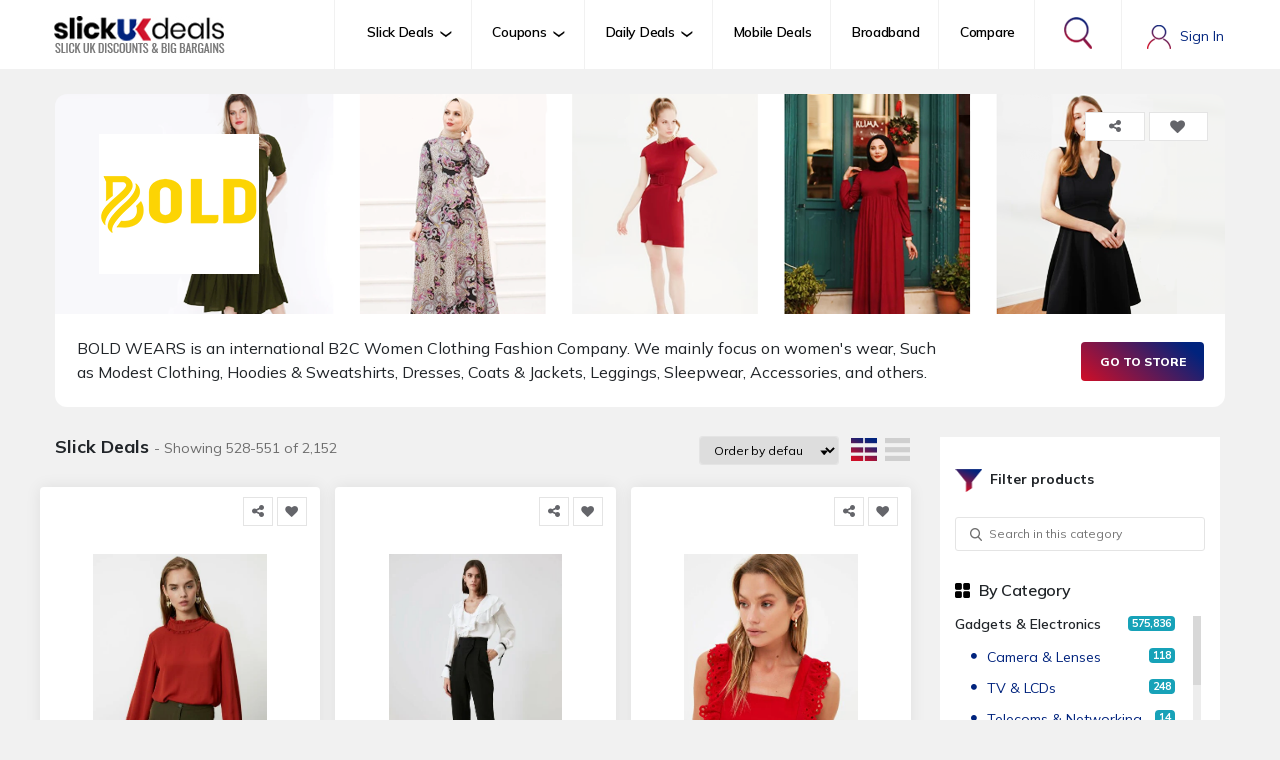

--- FILE ---
content_type: text/html; charset=UTF-8
request_url: https://www.slickukdeals.co.uk/product-store/bold-wears/23?&page=528
body_size: 15623
content:
<!DOCTYPE html>
<head>
        <title>Bold Wears products at discounted rates</title>
    <meta name="description" content="Bold Wears products at discounted rates">
    <meta name="google-site-verification" content="CQcs4oAmpn0WNYTejXgv43yLD4GKYzCEIHQ-HZt4jJ8" />
    <!-- Global site tag (gtag.js) - Google Analytics -->
<script async src="https://www.googletagmanager.com/gtag/js?id=G-9FBJVKGZLK"></script>
<script>
  window.dataLayer = window.dataLayer || [];
  function gtag(){dataLayer.push(arguments);}
  gtag('js', new Date());

  gtag('config', 'G-9FBJVKGZLK');
</script>
    <base href="https://www.slickukdeals.co.uk/">
    <meta name="viewport" content="width=device-width, initial-scale=1, shrink-to-fit=no">
    <link rel="icon" href="/favicon.ico">
    <link rel="icon" href="/favicon.svg" type="image/svg+xml">
    <link rel="apple-touch-icon" href="/apple-touch-icon.png">

    <link rel="preconnect" href="https://fonts.googleapis.com">
    <link rel="preconnect" href="https://fonts.gstatic.com" crossorigin>
    <link href="https://fonts.googleapis.com/css2?family=Mulish:wght@400;600;700;800;900&display=swap" rel="stylesheet">
    
    <link rel="stylesheet" href="https://use.fontawesome.com/releases/v5.0.7/css/all.css">
    <link rel="stylesheet" href="https://cdnjs.cloudflare.com/ajax/libs/font-awesome/4.6.3/css/font-awesome.css">

    <link rel="stylesheet" href="https://www.slickukdeals.co.uk/resources/front/new-res/css/jquery.mCustomScrollbar.css">
    <link rel="stylesheet" href="https://code.jquery.com/ui/1.11.3/themes/hot-sneaks/jquery-ui.css" />

    <link rel="stylesheet" href="https://cdn.jsdelivr.net/npm/bootstrap@4.6.0/dist/css/bootstrap.min.css" integrity="sha384-B0vP5xmATw1+K9KRQjQERJvTumQW0nPEzvF6L/Z6nronJ3oUOFUFpCjEUQouq2+l" crossorigin="anonymous">
    <link rel="stylesheet" href="https://www.slickukdeals.co.uk/resources/front/new-res/css/needsharebutton.min.css">
    <link rel="stylesheet" href="https://www.slickukdeals.co.uk/resources/front/new-res/css/custom.css">
    <link rel="stylesheet" href="https://www.slickukdeals.co.uk/resources/front/new-res/css/styles.css">
    <link rel="stylesheet" href="https://www.slickukdeals.co.uk/resources/front/new-res/css/custom-style.css">
    <link type="text/css" rel="stylesheet" href="https://cdn.jsdelivr.net/jquery.jssocials/1.4.0/jssocials.css" />
    <link type="text/css" rel="stylesheet" href="https://cdn.jsdelivr.net/jquery.jssocials/1.4.0/jssocials-theme-flat.css" />
</head>
<body class="d-flex flex-column h-100 product-store" login-id="">
        <div id="overlay" style="display: none !important;">
        <div>
             <!-- <img src="loading.gif" alt="Loading" /> -->
             Loading...
        </div>
    </div>
    <main class="flex-shrink-0">

        <header id="header" class="site-header">
        <!-- Navigation-->
        <nav class="navbar navbar-expand-lg pt-0 pb-0">
            <div class="container pl-0 pr-0">
                <a class="navbar-brand" href="https://www.slickukdeals.co.uk/"><img src="https://www.slickukdeals.co.uk/resources/front/new-res/images/logo.jpg" alt="Slick UK Deals"></a>
                <button class="navbar-toggler" type="button" data-toggle="collapse" data-target="#navbarSupportedContent" aria-controls="navbarSupportedContent" aria-expanded="false" aria-label="Toggle navigation">
                    <!-- <span class="navbar-toggler-icon"></span> -->
                    <span class="sr-only">Toggle navigation</span>
                    <span class="icon-bar"></span>
                    <span class="icon-bar"></span>
                    <span class="icon-bar"></span>
                </button>
                <div class="collapse navbar-collapse" id="navbarSupportedContent">
                    <ul class="navbar-nav me-auto mb-2 mb-lg-0 mr-4">

                                                      <li class="nav-item dropdown">
                            <a class="nav-link dropdown-toggle menu-all-link" id="navbarDropdownBlog" href="https://www.slickukdeals.co.uk/search/all?data_type=products&query=" role="button" data-toggle="dropdown" aria-expanded="false">Slick Deals</a>
                            <div class="dropdown-menu dropdown-menu-end w-100" aria-labelledby="navbarDropdownBlog">
                                <div class="container pl-lg-0">
                                    <div class="row flex-grow-1">
                                                                        <div class="col-sm-4">

                                            <ul>

                                                                                             <li>
                                                  <a class="dropdown-item" href="https://www.slickukdeals.co.uk/product-category/appliances-deals/80">
                                                    <span class="icon"><img src="https://www.revglue.com/resources/common/banner/z3ktRzPoSNFCZquW_Appliances-banner.png" /></span> Appliances                                                  </a>
                                                </li>
                                                                                            <li>
                                                  <a class="dropdown-item" href="https://www.slickukdeals.co.uk/product-category/beauty-healthcare-deals/8">
                                                    <span class="icon"><img src="https://www.revglue.com/resources/common/banner/sqFSIymlGTQziI6W_Beauty_Healthcare-banner.png" /></span> Beauty & Healthcare                                                  </a>
                                                </li>
                                                                                            <li>
                                                  <a class="dropdown-item" href="https://www.slickukdeals.co.uk/product-category/building-construction-deals/146">
                                                    <span class="icon"><img src="https://www.revglue.com/resources/common/banner/teHzQXy76IEcALJj_Building_Construction-banner.png" /></span> Building & Construction                                                  </a>
                                                </li>
                                                                                            <li>
                                                  <a class="dropdown-item" href="https://www.slickukdeals.co.uk/product-category/business-services-deals/32">
                                                    <span class="icon"><img src="https://www.revglue.com/resources/common/banner/ERIHRxrJWxda0Ydr_Business_Services-banner.png" /></span> Business Services                                                  </a>
                                                </li>
                                                                                            <li>
                                                  <a class="dropdown-item" href="https://www.slickukdeals.co.uk/product-category/cars-motorcycles-deals/76">
                                                    <span class="icon"><img src="https://www.revglue.com/resources/common/banner/NeqivO9vMx3qzfBW_Cars_Motorcycles-banner.png" /></span> Cars & Motorcycles                                                  </a>
                                                </li>
                                                                                            <li>
                                                  <a class="dropdown-item" href="https://www.slickukdeals.co.uk/product-category/fashion-clothing-deals/22">
                                                    <span class="icon"><img src="https://www.revglue.com/resources/common/banner/ZSvQgydOxZVxhufk_Fashion_Clothing-banner.png" /></span> Fashion & Clothing                                                  </a>
                                                </li>
                                                                                            <li>
                                                  <a class="dropdown-item" href="https://www.slickukdeals.co.uk/product-category/food-drinks-deals/15">
                                                    <span class="icon"><img src="https://www.revglue.com/resources/common/banner/aZlVkMXm3xURwzV3_Food_Drinks-banner.png" /></span> Food & Drinks                                                  </a>
                                                </li>
                                            
                                            </ul>
                                        </div>
                                                                            <div class="col-sm-4">

                                            <ul>

                                                                                             <li>
                                                  <a class="dropdown-item" href="https://www.slickukdeals.co.uk/product-category/gadgets-electronics-deals/1">
                                                    <span class="icon"><img src="https://www.revglue.com/resources/common/banner/PqQaNQws35UMI4z7_Gadgets_Electronics-banner.png" /></span> Gadgets & Electronics                                                  </a>
                                                </li>
                                                                                            <li>
                                                  <a class="dropdown-item" href="https://www.slickukdeals.co.uk/product-category/gaming-entertainment-deals/127">
                                                    <span class="icon"><img src="https://www.revglue.com/resources/common/banner/w2nHUrdrJgFzlEKp_Gaming_Entertainment-banner.png" /></span> Gaming & Entertainment                                                  </a>
                                                </li>
                                                                                            <li>
                                                  <a class="dropdown-item" href="https://www.slickukdeals.co.uk/product-category/gifts-toys-deals/19">
                                                    <span class="icon"><img src="https://www.revglue.com/resources/common/banner/SqspNj3sT005h3KE_Gifts_Toys-banner.png" /></span> Gifts & Toys                                                  </a>
                                                </li>
                                                                                            <li>
                                                  <a class="dropdown-item" href="https://www.slickukdeals.co.uk/product-category/hardware-tools-deals/60">
                                                    <span class="icon"><img src="https://www.revglue.com/resources/common/banner/SYCTW9R06h08UdY3_Hardware_Tools-banner.png" /></span> Hardware & Tools                                                  </a>
                                                </li>
                                                                                            <li>
                                                  <a class="dropdown-item" href="https://www.slickukdeals.co.uk/product-category/home-garden-deals/35">
                                                    <span class="icon"><img src="https://www.revglue.com/resources/common/banner/E5hWNuDfPpO1wU0Z_Home_Garden-banner.png" /></span> Home & Garden                                                  </a>
                                                </li>
                                                                                            <li>
                                                  <a class="dropdown-item" href="https://www.slickukdeals.co.uk/product-category/kids-toddlers-deals/45">
                                                    <span class="icon"><img src="https://www.revglue.com/resources/common/banner/OPvQkGHeYjQf0s9a_Kids_Toddlers-banner.png" /></span> Kids & Toddlers                                                  </a>
                                                </li>
                                                                                            <li>
                                                  <a class="dropdown-item" href="https://www.slickukdeals.co.uk/product-category/mature-adults-deals/122">
                                                    <span class="icon"><img src="https://www.revglue.com/resources/common/banner/YtaZjxHty7tLEkDV_Mature_Adults-banner.png" /></span> Mature & Adults                                                  </a>
                                                </li>
                                            
                                            </ul>
                                        </div>
                                                                            <div class="col-sm-4">

                                            <ul>

                                                                                             <li>
                                                  <a class="dropdown-item" href="https://www.slickukdeals.co.uk/product-category/miscellaneous-deals/159">
                                                    <span class="icon"><img src="https://www.revglue.com/resources/common/banner/CE522sAny84ZccDL_Miscellaneous-banner.png" /></span> Miscellaneous                                                  </a>
                                                </li>
                                                                                            <li>
                                                  <a class="dropdown-item" href="https://www.slickukdeals.co.uk/product-category/office-supplies-stationery-deals/112">
                                                    <span class="icon"><img src="https://www.revglue.com/resources/common/banner/myceaXSxBmuMMFLA_Office_Supplies_Stationery-banner.png" /></span> Office Supplies & Stationery                                                  </a>
                                                </li>
                                                                                            <li>
                                                  <a class="dropdown-item" href="https://www.slickukdeals.co.uk/product-category/pet-supplies-deals/115">
                                                    <span class="icon"><img src="https://www.revglue.com/resources/common/banner/uyOuwpu9JjHxAsr1_Pet_Supplies-banner.png" /></span> Pet Supplies                                                  </a>
                                                </li>
                                                                                            <li>
                                                  <a class="dropdown-item" href="https://www.slickukdeals.co.uk/product-category/sports-outdoors-deals/25">
                                                    <span class="icon"><img src="https://www.revglue.com/resources/common/banner/mcg0lKdxRurwMjUE_Sports_Outdoors-banner.png" /></span> Sports & Outdoors                                                  </a>
                                                </li>
                                                                                            <li>
                                                  <a class="dropdown-item" href="https://www.slickukdeals.co.uk/product-category/travel-holidays-deals/130">
                                                    <span class="icon"><img src="https://www.revglue.com/resources/common/banner/XFQ6kDYkeIGGE11T_Travel_Holidays-banner.png" /></span> Travel & Holidays                                                  </a>
                                                </li>
                                            
                                            </ul>
                                        </div>
                                                                            
                                    </div>
                                </div>
                            </div>
                        </li>
                                                                          <li class="nav-item dropdown">
                            <a class="nav-link dropdown-toggle" id="navbarDropdownBlog1" href="https://www.slickukdeals.co.uk/search/all?data_type=coupons&query=" role="button" data-toggle="dropdown" aria-expanded="false">Coupons</a>
                            <div class="dropdown-menu dropdown-menu-end w-100" aria-labelledby="navbarDropdownBlog1">
                                <div class="container pl-lg-0">
                                    <div class="row flex-grow-1">
                                                                        <div class="col-sm-4">

                                            <ul>

                                                                                             <li><a class="dropdown-item" href="https://www.slickukdeals.co.uk/coupon-category/automotive-coupons/87"><img src="https://www.revglue.com/resources/common/banner/BMUeXAFWmAGlaGSq_Automotive-banner.png" /> Automotive</a></li>
                                                                                            <li><a class="dropdown-item" href="https://www.slickukdeals.co.uk/coupon-category/entertainment-leisure-coupons/11"><img src="https://www.revglue.com/resources/common/banner/3bQuzxQOPTZARfSO_Entertainment_Leisure-banner.png" /> Entertainment & Leisure</a></li>
                                                                                            <li><a class="dropdown-item" href="https://www.slickukdeals.co.uk/coupon-category/finance-insurance-coupons/124"><img src="https://www.revglue.com/resources/common/banner/5fHxbg6Byvf65501_Finance_Insurance-banner.png" /> Finance & Insurance</a></li>
                                                                                            <li><a class="dropdown-item" href="https://www.slickukdeals.co.uk/coupon-category/food-drink-coupons/57"><img src="https://www.revglue.com/resources/common/banner/2rX5JYG8PgWhIXz9_Food_Drink-banner.png" /> Food & Drink</a></li>
                                                                                            <li><a class="dropdown-item" href="https://www.slickukdeals.co.uk/coupon-category/gadgets-electronics-coupons/1"><img src="https://www.revglue.com/resources/common/banner/PqQaNQws35UMI4z7_Gadgets_Electronics-banner.png" /> Gadgets & Electronics</a></li>
                                            
                                            </ul>
                                        </div>
                                                                            <div class="col-sm-4">

                                            <ul>

                                                                                             <li><a class="dropdown-item" href="https://www.slickukdeals.co.uk/coupon-category/gifts-occassions-coupons/66"><img src="https://www.revglue.com/resources/common/banner/TEyhqntXfN9SLF0X_Gifts_Occassions-banner.png" /> Gifts & Occassions</a></li>
                                                                                            <li><a class="dropdown-item" href="https://www.slickukdeals.co.uk/coupon-category/health-beauty-coupons/78"><img src="https://www.revglue.com/resources/common/banner/PSMqBzjT0VghUyme_Health_Beauty-banner.png" /> Health & Beauty</a></li>
                                                                                            <li><a class="dropdown-item" href="https://www.slickukdeals.co.uk/coupon-category/home-garden-coupons/46"><img src="https://www.revglue.com/resources/common/banner/7OdeuKBNS9Svzpkn_Home_Garden-banner.png" /> Home & Garden</a></li>
                                                                                            <li><a class="dropdown-item" href="https://www.slickukdeals.co.uk/coupon-category/men-fashion--coupons/93"><img src="https://www.revglue.com/resources/common/banner/pMkSRCOaFD8eEBUr_Men_Fashion-banner.png" /> Men Fashion </a></li>
                                                                                            <li><a class="dropdown-item" href="https://www.slickukdeals.co.uk/coupon-category/miscellaneous-coupons/159"><img src="https://www.revglue.com/resources/common/banner/CE522sAny84ZccDL_Miscellaneous-banner.png" /> Miscellaneous</a></li>
                                            
                                            </ul>
                                        </div>
                                                                            <div class="col-sm-4">

                                            <ul>

                                                                                             <li><a class="dropdown-item" href="https://www.slickukdeals.co.uk/coupon-category/sports-outdoors-coupons/136"><img src="https://www.revglue.com/resources/common/banner/neYewwPUSAcwnbqk_sports-ourdoor-banner.png" /> Sports & Outdoors</a></li>
                                                                                            <li><a class="dropdown-item" href="https://www.slickukdeals.co.uk/coupon-category/technology-coupons/34"><img src="https://www.revglue.com/resources/common/banner/DBhpiY4CaiU6M4Fq_technology-banner.png" /> Technology</a></li>
                                                                                            <li><a class="dropdown-item" href="https://www.slickukdeals.co.uk/coupon-category/travel-accommodation-coupons/143"><img src="https://www.revglue.com/resources/common/banner/6iQg4kFBWbdcNqvJ_travel-accomodation-banner.png" /> Travel & Accommodation</a></li>
                                                                                            <li><a class="dropdown-item" href="https://www.slickukdeals.co.uk/coupon-category/utilities-services--coupons/23"><img src="https://www.revglue.com/resources/common/banner/QTzW2xeZpScZAVNk_Utilities_Services-banner.png" /> Utilities & Services </a></li>
                                                                                            <li><a class="dropdown-item" href="https://www.slickukdeals.co.uk/coupon-category/women-fashion-coupons/108"><img src="https://www.revglue.com/resources/common/banner/MkyQ8oapEA87Nv2F_women-fashion-banner.png" /> Women Fashion</a></li>
                                            
                                            </ul>
                                        </div>
                                                                            
                                    </div>
                                </div>
                            </div>
                        </li>
                                                                          <li class="nav-item dropdown">
                            <a class="nav-link dropdown-toggle" id="navbarDropdownBlog12" href="https://www.slickukdeals.co.uk/search/all?data_type=daily_deals&query=" role="button" data-toggle="dropdown" aria-expanded="false">Daily Deals</a>
                            <div class="dropdown-menu dropdown-menu-end w-100" aria-labelledby="navbarDropdownBlog12">
                                <div class="container pl-lg-0">
                                    <div class="row flex-grow-1">
                                                                        <div class="col-sm-4">

                                            <ul>

                                                                                             <li><a class="dropdown-item" href="https://www.slickukdeals.co.uk/daily-deal-category/beauty-care-daily-deals/19"> <img src="" /> Beauty & Care</a></li>
                                                                                            <li><a class="dropdown-item" href="https://www.slickukdeals.co.uk/daily-deal-category/dating-adult-daily-deals/5"> <img src="" /> Dating & Adult</a></li>
                                                                                            <li><a class="dropdown-item" href="https://www.slickukdeals.co.uk/daily-deal-category/education-learning-daily-deals/46"> <img src="" /> Education & Learning</a></li>
                                                                                            <li><a class="dropdown-item" href="https://www.slickukdeals.co.uk/daily-deal-category/electronics-gadgets-daily-deals/29"> <img src="" /> Electronics & Gadgets</a></li>
                                                                                            <li><a class="dropdown-item" href="https://www.slickukdeals.co.uk/daily-deal-category/entertainment-activities-daily-deals/40"> <img src="" /> Entertainment & Activities</a></li>
                                                                                            <li><a class="dropdown-item" href="https://www.slickukdeals.co.uk/daily-deal-category/experiences-daily-deals/43"> <img src="" /> Experiences</a></li>
                                            
                                            </ul>
                                        </div>
                                                                            <div class="col-sm-4">

                                            <ul>

                                                                                             <li><a class="dropdown-item" href="https://www.slickukdeals.co.uk/daily-deal-category/fashion-clothing-daily-deals/10"> <img src="" /> Fashion & Clothing</a></li>
                                                                                            <li><a class="dropdown-item" href="https://www.slickukdeals.co.uk/daily-deal-category/finance-money-daily-deals/69"> <img src="" /> Finance & Money</a></li>
                                                                                            <li><a class="dropdown-item" href="https://www.slickukdeals.co.uk/daily-deal-category/fitness-health-daily-deals/53"> <img src="" /> Fitness & Health</a></li>
                                                                                            <li><a class="dropdown-item" href="https://www.slickukdeals.co.uk/daily-deal-category/food-drink-daily-deals/47"> <img src="" /> Food & Drink</a></li>
                                                                                            <li><a class="dropdown-item" href="https://www.slickukdeals.co.uk/daily-deal-category/home-garden-daily-deals/57"> <img src="" /> Home & Garden</a></li>
                                                                                            <li><a class="dropdown-item" href="https://www.slickukdeals.co.uk/daily-deal-category/hotel-booking-daily-deals/68"> <img src="" /> Hotel Booking</a></li>
                                            
                                            </ul>
                                        </div>
                                                                            <div class="col-sm-4">

                                            <ul>

                                                                                             <li><a class="dropdown-item" href="https://www.slickukdeals.co.uk/daily-deal-category/kids-baby-daily-deals/25"> <img src="" /> Kids & Baby</a></li>
                                                                                            <li><a class="dropdown-item" href="https://www.slickukdeals.co.uk/daily-deal-category/other-daily-deals/6"> <img src="" /> Other</a></li>
                                                                                            <li><a class="dropdown-item" href="https://www.slickukdeals.co.uk/daily-deal-category/personalized-gifts-daily-deals/52"> <img src="" /> Personalized Gifts</a></li>
                                                                                            <li><a class="dropdown-item" href="https://www.slickukdeals.co.uk/daily-deal-category/pet-food-care-daily-deals/65"> <img src="" /> Pet Food & Care</a></li>
                                                                                            <li><a class="dropdown-item" href="https://www.slickukdeals.co.uk/daily-deal-category/travel-holidays-daily-deals/66"> <img src="" /> Travel & Holidays</a></li>
                                            
                                            </ul>
                                        </div>
                                                                            
                                    </div>
                                </div>
                            </div>
                        </li>
                                            
                        <li class="nav-item"><a class="nav-link" href="https://www.slickukdeals.co.uk/mobiles">Mobile Deals</a></li>
                        <li class="nav-item"><a class="nav-link" href="https://www.slickukdeals.co.uk/broadband-deals">Broadband</a></li>
                        <li class="nav-item ">
                            <a class="nav-link" id="navbarDropdownPortfolio" href="https://www.slickukdeals.co.uk/compare" >Compare</a>
                        </li>
                        <li class="nav-item d-sm-block"> 
                            <button class="btn btn-default nav-link search-icon" onclick="$('.top-search-bar').slideToggle();" type="submit"><img src="https://www.slickukdeals.co.uk/resources/front/new-res/images/search-icon-header.png" alt="Search Icon" /></i></button>
                        </li>
                    </ul>
                    <!-- <form class="d-flex"> -->
                                                <button class="btn p-0" type="button" data-toggle="modal" data-dismiss="modal" data-target="#loginModal">
                            <span class="account-label">Sign In</span>
                        </button>
                                        <!-- </form> -->
                </div>
            </div>
        </nav>
        <!-- Navigation [end] -->

        </header>
        <div class="top-search-bar border-bottom" style="display: none;">
            <div class="container pl-lg-0 pr-lg-0">
                <form action="https://www.slickukdeals.co.uk/search">
                    <div class="search-wrap">
                        <div class="options-dd">
                            <select name="data_type">
                                <option value="products">Slick Deals</option>
                                <option value="daily_deals">Daily Deals</option>
                                <option value="coupons">Coupons</option>
                                <option value="mobile-deals">Mobile Deals</option>
                                <option value="broadband-deals">Broadband Deals</option>
                            </select>
                        </div>
                        <div class="search-field">
                            <input type="text" name="query" id="" placeholder="store or product i.e. laptop">
                        </div>
                        <div class="cta">
                            <button class="btn btn-primary btn-gradient btn-search h-100">Search</button>
                        </div>
                    </div>
                </form>
            </div>
        </div>

        <!-- Header [end] -->

        <!-- <div class="top-search-bar">
            <div class="container pl-lg-0 pr-lg-0">
                <div class="search-wrap">
                    <div class="options-dd">
                        <select>
                            <option>Broadband Deals</option>
                        </select>
                    </div>
                    <div class="search-field">
                        <input type="text" name="" id="" placeholder="store or product i.e. laptop" />
                    </div>
                    <div class="cta">
                        <button class="btn btn-primary btn-gradient btn-search h-100">Search</button>
                    </div>
                </div>
            </div>
        </div>

        <div class="breadcrumb-bar">
            <div class="container pl-lg-0 pr-lg-0">
                <ul class="breadcrumb">
                    <li class="home">&nbsp;</li>
                    <li class="current">Broadband Deals</li>
                </ul>
            </div>
        </div> -->
        <!-- Breadcrumb bar [end] -->

<div class="modal" id="registerModal">
  <div class="modal-dialog">
    <div class="modal-content">

      <div class="modal-body">

         <h4 class="text-center1 mb-0">Register Now
            <a href="#" class="float-right" data-dismiss="modal"><i class="fa fa-times" ></i></a>
         </h4>

      <p class="text-center1 rewards mb-2">Create new account now to browse best uk deals.</p>

        <form method="get" action="javascript:;" id="login_form" onsubmit="register(this)">
      <div class="form-group position-relative">
        <input class="form-control" type="text" name="name" 
        data-msg-required="Please enter your full name" required="required" minlength="5" placeholder="Your Name">

      </div>
      <div class="form-group position-relative">
        <input class="form-control" type="email" name="email" 
        data-msg-required="Please your enter email" required="required" minlength="5" placeholder="Email Address">

      </div>
      <div class="form-group position-relative">
        <input class="form-control" type="password" 
        data-msg-required="Please enter your password" name="password" id="your_password" required="required" minlength="5" placeholder="Your Password">

      </div>
      <div class="form-group position-relative">
        <input class="form-control" type="password" required="required" 
        data-msg-required="Please enter repeat password"
        data-msg-equalTo="Repeat password did not match with your password"
         equalTo="#your_password" name="repeat_password" placeholder="Confirm Password">

      </div>
       <div class="message_box">
        <div class="error text-danger" style="display: none"></div>
        <div class="success text-success" style="display: none"></div>
      </div>
      <div class="form-group text-center mt-4">
        <input type="submit" value="JOIN FREE" class="btn btn-primary join-free site-btn">
        <input type="reset" value="reset" class="reset" id="reset" style="display: none">
      </div>
       <p class="text-center mem">Already a Member. <a data-toggle="modal" data-dismiss="modal" href="#loginModal" data-target="#loginModal">Login</a></p>
     
    </form>

      </div>
  </div>
</div>
</div>

<div class="modal" id="forgotModal">
  <div class="modal-dialog">
    <div class="modal-content">

      <!-- Modal Header -->
      <!-- <div class="modal-header">
        <h4 class="modal-title">Login</h4>
        <button type="button" class="close" data-dismiss="modal">&times;</button>
      </div> -->

      <!-- Modal body -->
      <div class="modal-body">

         <h4 class="text-center1 mb-0">Reset Password
            <a href="#" class="float-right" data-dismiss="modal"><i class="fa fa-times" ></i></a>
         </h4>

      <p class="text-center1 rewards mb-2">Reset your password now.</p>

        <form method="get" class="mt-3" autocomplete="off"  action="javascript:;" id="login_form" onsubmit="forgot(this);">
      <div class="form-group position-relative">
        <input class="form-control" autocomplete="off" data-msg-required="Please your enter login email"  required="required" type="email" name="email" placeholder="Your Email Address">
        <span class="ion-ios-email position-absolute"></span>
      </div>
      <div class="message_box">
        <div class="error text-danger" style="display: none"></div>
        <div class="success text-success" style="display: none"></div>
      </div>
       <div class="form-group text-center mt-4">
        <input type="submit" value="Reset Now" class="btn btn-primary btn-gradient">
      </div>

      <p class="text-center mem">
        Already a Member? <a  class=""  data-toggle="modal" data-dismiss="modal" href="#loginModal" data-target="#loginModal" style="color: #3e588c">login now.</a>

    </form>
      </div>
  </div>
</div>
</div>
        
<div class="modal" id="loginModal">
  <div class="modal-dialog">
    <div class="modal-content">

      <!-- Modal Header -->
      <!-- <div class="modal-header">
        <h4 class="modal-title">Login</h4>
        <button type="button" class="close" data-dismiss="modal">&times;</button>
      </div> -->

      <!-- Modal body -->
      <div class="modal-body">
        
         <h4 class="text-center1 ">Login
            <a href="#" class="float-right" data-dismiss="modal"><i class="fa fa-times" ></i></a>
         </h4>
      <p class="text-center1 rewards mb-2">Browse discounted products, coupons and many more discounts.</p>
          <form method="get" autocomplete="off"  action="javascript:;" id="login_form" onsubmit="login(this);">
      <div class="form-group position-relative">
        <input class="form-control" autocomplete="off" data-msg-required="Please enter your email address" required="required" minlength="5" type="email" name='email' placeholder="Email address">
      </div>

      <div class="form-group position-relative">
        <input class="form-control" autocomplete="off"  required="required" data-msg-required="Please enter your password" type="password" name="password" placeholder="Password">
      </div>

      <div class="form-group">
        <div class="form-check">
          <input checked="checked" type="checkbox" class="form-check-input" name='remember_me'>
          <label class="form-check-label pl-2"> Remember Me</label>
         <!--  <a class="float-right" href="javascript:forgotPopup();"><i class="fa fa-info-circle"></i> Forgot Password</a> -->
        </div>
      </div>
      <div class="message_box">
        <div class="error text-danger" style="display: none"></div>
        <div class="success text-success" style="display: none"></div>
      </div>
      <div class="form-group mt-4 text-center">
        <input type="submit" value="Login Now" class="btn btn-primary btn-gradient">
      </div>
      <p class="text-center mem">
        Forgot Password? <a  class=""  data-toggle="modal" data-dismiss="modal" href="#forgotModal" data-target="#forgotModal" style="color: #3e588c">Click Here</a>
      </p>
      <p class="text-center mem">
        Not a Member? <a  class=""  data-toggle="modal" data-dismiss="modal" href="#registerModal" data-target="#registerModal" style="color: #3e588c">Register Now.</a>
      </p>

    </form>

      </div>

      <!-- Modal footer -->
      <!-- <div class="modal-footer">
        <button type="button" class="btn btn-danger" data-dismiss="modal">Close</button>
      </div> -->

    </div>
  </div>
</div>

<div class="container store-banner-container pl-lg-0 pr-lg-0 ">

        <div class="store-banner-img position-relative">

            <img src="https://www.revglue.com/resources/common/store/hcFPWMpHg33gdwN3_bold1170-logo.png" alt="" class="img-fluid" />

            <div class="store-logo"><img src="https://www.revglue.com/resources/common/store/URUshwOr4I1AoN4U_Bold-Wears-logo.png" alt="Bold Wears" class="" /></div>

            <div class="content-share d-flex justify-content-between">

                <a href="#" class="text-center sharethis">

                </a>

                <a href="#" class="text-center">

                    <i class="fas fa-heart" aria-hidden="true"></i>

                </a>

            </div>

        </div>

        <div class="store-banner-content">

            <div class="store-text">

                BOLD WEARS is an international B2C Women Clothing Fashion Company. We mainly focus on women's wear, Such as Modest Clothing, Hoodies & Sweatshirts, Dresses, Coats & Jackets, Leggings, Sleepwear, Accessories, and others.
            </div>

            <div class="action-btn">

                <button class="btn btn-primary btn-gradient" data-type="store" data-id="23" >Go to Store</button>

            </div>

        </div>

    </div>

   <div class="body-content store-detail pb-5 products">

                            <form action="" method="get" id="page-form">

        <div class="container pl-lg-0 pr-lg-0">

            <div class="row">

                <div class="col-md-9 content-right">

                    <div class="title-n-sort">

                        <h2 class="page-title">Slick Deals <span class="displaying-results-info">- Showing 528-551 of 2,152</span></h2>

                        <div class="sorting">

                                <input type="hidden" name="page" value="528">

                                <div class="sort-results">

                                    <select id="offers-code-dd" name="order_by"  class="offers-code-dd reset-page">

                                        <option value="">Order by default</option>

                                        <option value="price-asc">Price Low to High</option>

                                        <option value="price-desc">Price High to Low</option>

                                        <option value="discount-desc">Discount</option>

                                    </select>

                                </div>

                            <div class="result-preview-option">
                                <a href="javascript:;" id="gridview" class="grid-view listgrid-btn view-btn active"></a>
                                <a href="javascript:;" id="listview" class="list-view listgrid-btn view-btn"></a>
                            </div>

                        </div>

                    </div>

                    <div class="latest-deals  coupon-list product-list listing-container gridlist-container">

                    <div class="row">

                        
                        
                            <div class="col-md-4 custom-col grid-list-width-class">
                        <div class="card product-card text-center card-static pb-3">
                            <div class="card-head">
                                <h6>&nbsp;</h6>
                                <div class="share-nav">
                                    <a class="icon-btn btn-share sharethis" data-url="https://www.slickukdeals.co.uk/product-detail/1120529982521457" title="" aria-label="Share this">
                                        
                                    </a>
                                    <a class="icon-btn btn-fav" data-fav-type="product" data-fav-id='1120529982521457' title="" aria-label="Add to Favorite">
                                        <i class="fas fa-heart"></i>
                                    </a>
                                </div>
                            </div>
                            <div class="card-body text-center">
                                <a class="card-img-top d-block overflow-hidden" href="https://www.slickukdeals.co.uk/product-detail/1120529982521457"><img  data-src="https://cdn.shopify.com/s/files/1/0520/0832/1201/products/3_org_zoom_1601516050271.jpg?v=1627967074" class="img-fluid lazyload" onerror="this.src='https://via.placeholder.com/200x300?text=Image%20Not%20Found'" alt="Product" ></a>
                                <div class="card-content">
                                    <div class="product-info">
                                        <h3 class="card-title product-title fs-sm">Women\'s Collar Detail Tile Red Blouse</h3>
                                        <div class="price-box">
                                                                                            <p class="product-price special-price">£11.95</p>
                                        </div>
                                    </div>

                                    <div class="actions">
                                        <button type="button" data-type="product" data-id="1120529982521457"  class="btn btn-primary btn-gradient">Shop Now</button>
                                        <div class="product-vendor-tag">
                                            <p>From <span> <a href="https://www.slickukdeals.co.uk/product-store/bold-wears/23"> Bold Wears</a></span></p>
                                        </div>
                                    </div>
                                </div>
                            </div>
                        </div>
                    </div>
                          
                            <div class="col-md-4 custom-col grid-list-width-class">
                        <div class="card product-card text-center card-static pb-3">
                            <div class="card-head">
                                <h6>&nbsp;</h6>
                                <div class="share-nav">
                                    <a class="icon-btn btn-share sharethis" data-url="https://www.slickukdeals.co.uk/product-detail/1120529982521523" title="" aria-label="Share this">
                                        
                                    </a>
                                    <a class="icon-btn btn-fav" data-fav-type="product" data-fav-id='1120529982521523' title="" aria-label="Add to Favorite">
                                        <i class="fas fa-heart"></i>
                                    </a>
                                </div>
                            </div>
                            <div class="card-body text-center">
                                <a class="card-img-top d-block overflow-hidden" href="https://www.slickukdeals.co.uk/product-detail/1120529982521523"><img  data-src="https://cdn.shopify.com/s/files/1/0520/0832/1201/products/1_org_zoom_1608952755655.jpg?v=1627360660" class="img-fluid lazyload" onerror="this.src='https://via.placeholder.com/200x300?text=Image%20Not%20Found'" alt="Product" ></a>
                                <div class="card-content">
                                    <div class="product-info">
                                        <h3 class="card-title product-title fs-sm">Women\'s Button Detail Black Pants</h3>
                                        <div class="price-box">
                                                                                            <p class="product-price special-price">£14.95</p>
                                        </div>
                                    </div>

                                    <div class="actions">
                                        <button type="button" data-type="product" data-id="1120529982521523"  class="btn btn-primary btn-gradient">Shop Now</button>
                                        <div class="product-vendor-tag">
                                            <p>From <span> <a href="https://www.slickukdeals.co.uk/product-store/bold-wears/23"> Bold Wears</a></span></p>
                                        </div>
                                    </div>
                                </div>
                            </div>
                        </div>
                    </div>
                          
                            <div class="col-md-4 custom-col grid-list-width-class">
                        <div class="card product-card text-center card-static pb-3">
                            <div class="card-head">
                                <h6>&nbsp;</h6>
                                <div class="share-nav">
                                    <a class="icon-btn btn-share sharethis" data-url="https://www.slickukdeals.co.uk/product-detail/1120529982521545" title="" aria-label="Share this">
                                        
                                    </a>
                                    <a class="icon-btn btn-fav" data-fav-type="product" data-fav-id='1120529982521545' title="" aria-label="Add to Favorite">
                                        <i class="fas fa-heart"></i>
                                    </a>
                                </div>
                            </div>
                            <div class="card-body text-center">
                                <a class="card-img-top d-block overflow-hidden" href="https://www.slickukdeals.co.uk/product-detail/1120529982521545"><img  data-src="https://cdn.shopify.com/s/files/1/0520/0832/1201/products/1_org_zoom_1625074523156.jpg?v=1627967112" class="img-fluid lazyload" onerror="this.src='https://via.placeholder.com/200x300?text=Image%20Not%20Found'" alt="Product" ></a>
                                <div class="card-content">
                                    <div class="product-info">
                                        <h3 class="card-title product-title fs-sm">Women\'s Embroidered Red Blouse</h3>
                                        <div class="price-box">
                                                                                            <p class="product-price special-price">£18.95</p>
                                        </div>
                                    </div>

                                    <div class="actions">
                                        <button type="button" data-type="product" data-id="1120529982521545"  class="btn btn-primary btn-gradient">Shop Now</button>
                                        <div class="product-vendor-tag">
                                            <p>From <span> <a href="https://www.slickukdeals.co.uk/product-store/bold-wears/23"> Bold Wears</a></span></p>
                                        </div>
                                    </div>
                                </div>
                            </div>
                        </div>
                    </div>
                          
                            <div class="col-md-4 custom-col grid-list-width-class">
                        <div class="card product-card text-center card-static pb-3">
                            <div class="card-head">
                                <h6>&nbsp;</h6>
                                <div class="share-nav">
                                    <a class="icon-btn btn-share sharethis" data-url="https://www.slickukdeals.co.uk/product-detail/1120529982521563" title="" aria-label="Share this">
                                        
                                    </a>
                                    <a class="icon-btn btn-fav" data-fav-type="product" data-fav-id='1120529982521563' title="" aria-label="Add to Favorite">
                                        <i class="fas fa-heart"></i>
                                    </a>
                                </div>
                            </div>
                            <div class="card-body text-center">
                                <a class="card-img-top d-block overflow-hidden" href="https://www.slickukdeals.co.uk/product-detail/1120529982521563"><img  data-src="https://cdn.shopify.com/s/files/1/0520/0832/1201/products/1_org_zoom_1601510599139.jpg?v=1627966020" class="img-fluid lazyload" onerror="this.src='https://via.placeholder.com/200x300?text=Image%20Not%20Found'" alt="Product" ></a>
                                <div class="card-content">
                                    <div class="product-info">
                                        <h3 class="card-title product-title fs-sm">Women\'s Belted Black Leather Short Skirt</h3>
                                        <div class="price-box">
                                                                                            <p class="product-price special-price">£19.95</p>
                                        </div>
                                    </div>

                                    <div class="actions">
                                        <button type="button" data-type="product" data-id="1120529982521563"  class="btn btn-primary btn-gradient">Shop Now</button>
                                        <div class="product-vendor-tag">
                                            <p>From <span> <a href="https://www.slickukdeals.co.uk/product-store/bold-wears/23"> Bold Wears</a></span></p>
                                        </div>
                                    </div>
                                </div>
                            </div>
                        </div>
                    </div>
                          
                            <div class="col-md-4 custom-col grid-list-width-class">
                        <div class="card product-card text-center card-static pb-3">
                            <div class="card-head">
                                <h6>&nbsp;</h6>
                                <div class="share-nav">
                                    <a class="icon-btn btn-share sharethis" data-url="https://www.slickukdeals.co.uk/product-detail/1120529982521579" title="" aria-label="Share this">
                                        
                                    </a>
                                    <a class="icon-btn btn-fav" data-fav-type="product" data-fav-id='1120529982521579' title="" aria-label="Add to Favorite">
                                        <i class="fas fa-heart"></i>
                                    </a>
                                </div>
                            </div>
                            <div class="card-body text-center">
                                <a class="card-img-top d-block overflow-hidden" href="https://www.slickukdeals.co.uk/product-detail/1120529982521579"><img  data-src="https://cdn.shopify.com/s/files/1/0520/0832/1201/products/1_org_zoom_1608936806567.jpg?v=1627966030" class="img-fluid lazyload" onerror="this.src='https://via.placeholder.com/200x300?text=Image%20Not%20Found'" alt="Product" ></a>
                                <div class="card-content">
                                    <div class="product-info">
                                        <h3 class="card-title product-title fs-sm">Women\'s Camel Jacquard Tricot Cardigan</h3>
                                        <div class="price-box">
                                                                                            <p class="product-price special-price">£13.95</p>
                                        </div>
                                    </div>

                                    <div class="actions">
                                        <button type="button" data-type="product" data-id="1120529982521579"  class="btn btn-primary btn-gradient">Shop Now</button>
                                        <div class="product-vendor-tag">
                                            <p>From <span> <a href="https://www.slickukdeals.co.uk/product-store/bold-wears/23"> Bold Wears</a></span></p>
                                        </div>
                                    </div>
                                </div>
                            </div>
                        </div>
                    </div>
                          
                            <div class="col-md-4 custom-col grid-list-width-class">
                        <div class="card product-card text-center card-static pb-3">
                            <div class="card-head">
                                <h6>&nbsp;</h6>
                                <div class="share-nav">
                                    <a class="icon-btn btn-share sharethis" data-url="https://www.slickukdeals.co.uk/product-detail/1120529982521583" title="" aria-label="Share this">
                                        
                                    </a>
                                    <a class="icon-btn btn-fav" data-fav-type="product" data-fav-id='1120529982521583' title="" aria-label="Add to Favorite">
                                        <i class="fas fa-heart"></i>
                                    </a>
                                </div>
                            </div>
                            <div class="card-body text-center">
                                <a class="card-img-top d-block overflow-hidden" href="https://www.slickukdeals.co.uk/product-detail/1120529982521583"><img  data-src="https://cdn.shopify.com/s/files/1/0520/0832/1201/products/3_org_zoom_1601510719196.jpg?v=1627966032" class="img-fluid lazyload" onerror="this.src='https://via.placeholder.com/200x300?text=Image%20Not%20Found'" alt="Product" ></a>
                                <div class="card-content">
                                    <div class="product-info">
                                        <h3 class="card-title product-title fs-sm">Women\'s Belted Fuchsia Evening Dress</h3>
                                        <div class="price-box">
                                                                                            <p class="product-price special-price">£16.95</p>
                                        </div>
                                    </div>

                                    <div class="actions">
                                        <button type="button" data-type="product" data-id="1120529982521583"  class="btn btn-primary btn-gradient">Shop Now</button>
                                        <div class="product-vendor-tag">
                                            <p>From <span> <a href="https://www.slickukdeals.co.uk/product-store/bold-wears/23"> Bold Wears</a></span></p>
                                        </div>
                                    </div>
                                </div>
                            </div>
                        </div>
                    </div>
                          
                            <div class="col-md-4 custom-col grid-list-width-class">
                        <div class="card product-card text-center card-static pb-3">
                            <div class="card-head">
                                <h6>&nbsp;</h6>
                                <div class="share-nav">
                                    <a class="icon-btn btn-share sharethis" data-url="https://www.slickukdeals.co.uk/product-detail/1120529982521589" title="" aria-label="Share this">
                                        
                                    </a>
                                    <a class="icon-btn btn-fav" data-fav-type="product" data-fav-id='1120529982521589' title="" aria-label="Add to Favorite">
                                        <i class="fas fa-heart"></i>
                                    </a>
                                </div>
                            </div>
                            <div class="card-body text-center">
                                <a class="card-img-top d-block overflow-hidden" href="https://www.slickukdeals.co.uk/product-detail/1120529982521589"><img  data-src="https://cdn.shopify.com/s/files/1/0520/0832/1201/products/1_org_zoom_1601510895872.jpg?v=1627966034" class="img-fluid lazyload" onerror="this.src='https://via.placeholder.com/200x300?text=Image%20Not%20Found'" alt="Product" ></a>
                                <div class="card-content">
                                    <div class="product-info">
                                        <h3 class="card-title product-title fs-sm">Women\'s Belted Brown Blazer Jacket</h3>
                                        <div class="price-box">
                                                                                            <p class="product-price special-price">£21.95</p>
                                        </div>
                                    </div>

                                    <div class="actions">
                                        <button type="button" data-type="product" data-id="1120529982521589"  class="btn btn-primary btn-gradient">Shop Now</button>
                                        <div class="product-vendor-tag">
                                            <p>From <span> <a href="https://www.slickukdeals.co.uk/product-store/bold-wears/23"> Bold Wears</a></span></p>
                                        </div>
                                    </div>
                                </div>
                            </div>
                        </div>
                    </div>
                          
                            <div class="col-md-4 custom-col grid-list-width-class">
                        <div class="card product-card text-center card-static pb-3">
                            <div class="card-head">
                                <h6>&nbsp;</h6>
                                <div class="share-nav">
                                    <a class="icon-btn btn-share sharethis" data-url="https://www.slickukdeals.co.uk/product-detail/1120529982521595" title="" aria-label="Share this">
                                        
                                    </a>
                                    <a class="icon-btn btn-fav" data-fav-type="product" data-fav-id='1120529982521595' title="" aria-label="Add to Favorite">
                                        <i class="fas fa-heart"></i>
                                    </a>
                                </div>
                            </div>
                            <div class="card-body text-center">
                                <a class="card-img-top d-block overflow-hidden" href="https://www.slickukdeals.co.uk/product-detail/1120529982521595"><img  data-src="https://cdn.shopify.com/s/files/1/0520/0832/1201/products/1_org_zoom_1601517188799.jpg?v=1627966037" class="img-fluid lazyload" onerror="this.src='https://via.placeholder.com/200x300?text=Image%20Not%20Found'" alt="Product" ></a>
                                <div class="card-content">
                                    <div class="product-info">
                                        <h3 class="card-title product-title fs-sm">Women\'s Lace Detail Beige Tricot Sweater</h3>
                                        <div class="price-box">
                                                                                            <p class="product-price special-price">£12.95</p>
                                        </div>
                                    </div>

                                    <div class="actions">
                                        <button type="button" data-type="product" data-id="1120529982521595"  class="btn btn-primary btn-gradient">Shop Now</button>
                                        <div class="product-vendor-tag">
                                            <p>From <span> <a href="https://www.slickukdeals.co.uk/product-store/bold-wears/23"> Bold Wears</a></span></p>
                                        </div>
                                    </div>
                                </div>
                            </div>
                        </div>
                    </div>
                          
                            <div class="col-md-4 custom-col grid-list-width-class">
                        <div class="card product-card text-center card-static pb-3">
                            <div class="card-head">
                                <h6>&nbsp;</h6>
                                <div class="share-nav">
                                    <a class="icon-btn btn-share sharethis" data-url="https://www.slickukdeals.co.uk/product-detail/1120529982521601" title="" aria-label="Share this">
                                        
                                    </a>
                                    <a class="icon-btn btn-fav" data-fav-type="product" data-fav-id='1120529982521601' title="" aria-label="Add to Favorite">
                                        <i class="fas fa-heart"></i>
                                    </a>
                                </div>
                            </div>
                            <div class="card-body text-center">
                                <a class="card-img-top d-block overflow-hidden" href="https://www.slickukdeals.co.uk/product-detail/1120529982521601"><img  data-src="https://cdn.shopify.com/s/files/1/0520/0832/1201/products/1_org_zoom_1601510903797.jpg?v=1627966040" class="img-fluid lazyload" onerror="this.src='https://via.placeholder.com/200x300?text=Image%20Not%20Found'" alt="Product" ></a>
                                <div class="card-content">
                                    <div class="product-info">
                                        <h3 class="card-title product-title fs-sm">Women\'s Mink Tricot Sweater & Pants Set</h3>
                                        <div class="price-box">
                                                                                            <p class="product-price special-price">£21.95</p>
                                        </div>
                                    </div>

                                    <div class="actions">
                                        <button type="button" data-type="product" data-id="1120529982521601"  class="btn btn-primary btn-gradient">Shop Now</button>
                                        <div class="product-vendor-tag">
                                            <p>From <span> <a href="https://www.slickukdeals.co.uk/product-store/bold-wears/23"> Bold Wears</a></span></p>
                                        </div>
                                    </div>
                                </div>
                            </div>
                        </div>
                    </div>
                          
                            <div class="col-md-4 custom-col grid-list-width-class">
                        <div class="card product-card text-center card-static pb-3">
                            <div class="card-head">
                                <h6>&nbsp;</h6>
                                <div class="share-nav">
                                    <a class="icon-btn btn-share sharethis" data-url="https://www.slickukdeals.co.uk/product-detail/1120529982521607" title="" aria-label="Share this">
                                        
                                    </a>
                                    <a class="icon-btn btn-fav" data-fav-type="product" data-fav-id='1120529982521607' title="" aria-label="Add to Favorite">
                                        <i class="fas fa-heart"></i>
                                    </a>
                                </div>
                            </div>
                            <div class="card-body text-center">
                                <a class="card-img-top d-block overflow-hidden" href="https://www.slickukdeals.co.uk/product-detail/1120529982521607"><img  data-src="https://cdn.shopify.com/s/files/1/0520/0832/1201/products/1_org_zoom_1601567590705.jpg?v=1627966042" class="img-fluid lazyload" onerror="this.src='https://via.placeholder.com/200x300?text=Image%20Not%20Found'" alt="Product" ></a>
                                <div class="card-content">
                                    <div class="product-info">
                                        <h3 class="card-title product-title fs-sm">Women\'s Color Block Black Dress</h3>
                                        <div class="price-box">
                                                                                            <p class="product-price special-price">£13.95</p>
                                        </div>
                                    </div>

                                    <div class="actions">
                                        <button type="button" data-type="product" data-id="1120529982521607"  class="btn btn-primary btn-gradient">Shop Now</button>
                                        <div class="product-vendor-tag">
                                            <p>From <span> <a href="https://www.slickukdeals.co.uk/product-store/bold-wears/23"> Bold Wears</a></span></p>
                                        </div>
                                    </div>
                                </div>
                            </div>
                        </div>
                    </div>
                          
                            <div class="col-md-4 custom-col grid-list-width-class">
                        <div class="card product-card text-center card-static pb-3">
                            <div class="card-head">
                                <h6>&nbsp;</h6>
                                <div class="share-nav">
                                    <a class="icon-btn btn-share sharethis" data-url="https://www.slickukdeals.co.uk/product-detail/1120529982521613" title="" aria-label="Share this">
                                        
                                    </a>
                                    <a class="icon-btn btn-fav" data-fav-type="product" data-fav-id='1120529982521613' title="" aria-label="Add to Favorite">
                                        <i class="fas fa-heart"></i>
                                    </a>
                                </div>
                            </div>
                            <div class="card-body text-center">
                                <a class="card-img-top d-block overflow-hidden" href="https://www.slickukdeals.co.uk/product-detail/1120529982521613"><img  data-src="https://cdn.shopify.com/s/files/1/0520/0832/1201/products/1_org_zoom_1603221139170.jpg?v=1627966046" class="img-fluid lazyload" onerror="this.src='https://via.placeholder.com/200x300?text=Image%20Not%20Found'" alt="Product" ></a>
                                <div class="card-content">
                                    <div class="product-info">
                                        <h3 class="card-title product-title fs-sm">Women\'s Stand-up Collar Back Detail Navy Blue Dress</h3>
                                        <div class="price-box">
                                                                                            <p class="product-price special-price">£14.95</p>
                                        </div>
                                    </div>

                                    <div class="actions">
                                        <button type="button" data-type="product" data-id="1120529982521613"  class="btn btn-primary btn-gradient">Shop Now</button>
                                        <div class="product-vendor-tag">
                                            <p>From <span> <a href="https://www.slickukdeals.co.uk/product-store/bold-wears/23"> Bold Wears</a></span></p>
                                        </div>
                                    </div>
                                </div>
                            </div>
                        </div>
                    </div>
                          
                            <div class="col-md-4 custom-col grid-list-width-class">
                        <div class="card product-card text-center card-static pb-3">
                            <div class="card-head">
                                <h6>&nbsp;</h6>
                                <div class="share-nav">
                                    <a class="icon-btn btn-share sharethis" data-url="https://www.slickukdeals.co.uk/product-detail/1120529982521617" title="" aria-label="Share this">
                                        
                                    </a>
                                    <a class="icon-btn btn-fav" data-fav-type="product" data-fav-id='1120529982521617' title="" aria-label="Add to Favorite">
                                        <i class="fas fa-heart"></i>
                                    </a>
                                </div>
                            </div>
                            <div class="card-body text-center">
                                <a class="card-img-top d-block overflow-hidden" href="https://www.slickukdeals.co.uk/product-detail/1120529982521617"><img  data-src="https://cdn.shopify.com/s/files/1/0520/0832/1201/products/1_org_zoom_1601565977221.jpg?v=1627966048" class="img-fluid lazyload" onerror="this.src='https://via.placeholder.com/200x300?text=Image%20Not%20Found'" alt="Product" ></a>
                                <div class="card-content">
                                    <div class="product-info">
                                        <h3 class="card-title product-title fs-sm">Women\'s Collar Detail Blue Dress</h3>
                                        <div class="price-box">
                                                                                            <p class="product-price special-price">£18.95</p>
                                        </div>
                                    </div>

                                    <div class="actions">
                                        <button type="button" data-type="product" data-id="1120529982521617"  class="btn btn-primary btn-gradient">Shop Now</button>
                                        <div class="product-vendor-tag">
                                            <p>From <span> <a href="https://www.slickukdeals.co.uk/product-store/bold-wears/23"> Bold Wears</a></span></p>
                                        </div>
                                    </div>
                                </div>
                            </div>
                        </div>
                    </div>
                          
                            <div class="col-md-4 custom-col grid-list-width-class">
                        <div class="card product-card text-center card-static pb-3">
                            <div class="card-head">
                                <h6>&nbsp;</h6>
                                <div class="share-nav">
                                    <a class="icon-btn btn-share sharethis" data-url="https://www.slickukdeals.co.uk/product-detail/1120529982521637" title="" aria-label="Share this">
                                        
                                    </a>
                                    <a class="icon-btn btn-fav" data-fav-type="product" data-fav-id='1120529982521637' title="" aria-label="Add to Favorite">
                                        <i class="fas fa-heart"></i>
                                    </a>
                                </div>
                            </div>
                            <div class="card-body text-center">
                                <a class="card-img-top d-block overflow-hidden" href="https://www.slickukdeals.co.uk/product-detail/1120529982521637"><img  data-src="https://cdn.shopify.com/s/files/1/0520/0832/1201/products/1_org_zoom_1608937575155.jpg?v=1627966054" class="img-fluid lazyload" onerror="this.src='https://via.placeholder.com/200x300?text=Image%20Not%20Found'" alt="Product" ></a>
                                <div class="card-content">
                                    <div class="product-info">
                                        <h3 class="card-title product-title fs-sm">Women\'s Frill Black Sweat Dress</h3>
                                        <div class="price-box">
                                                                                            <p class="product-price special-price">£11.95</p>
                                        </div>
                                    </div>

                                    <div class="actions">
                                        <button type="button" data-type="product" data-id="1120529982521637"  class="btn btn-primary btn-gradient">Shop Now</button>
                                        <div class="product-vendor-tag">
                                            <p>From <span> <a href="https://www.slickukdeals.co.uk/product-store/bold-wears/23"> Bold Wears</a></span></p>
                                        </div>
                                    </div>
                                </div>
                            </div>
                        </div>
                    </div>
                          
                            <div class="col-md-4 custom-col grid-list-width-class">
                        <div class="card product-card text-center card-static pb-3">
                            <div class="card-head">
                                <h6>&nbsp;</h6>
                                <div class="share-nav">
                                    <a class="icon-btn btn-share sharethis" data-url="https://www.slickukdeals.co.uk/product-detail/1120529982521643" title="" aria-label="Share this">
                                        
                                    </a>
                                    <a class="icon-btn btn-fav" data-fav-type="product" data-fav-id='1120529982521643' title="" aria-label="Add to Favorite">
                                        <i class="fas fa-heart"></i>
                                    </a>
                                </div>
                            </div>
                            <div class="card-body text-center">
                                <a class="card-img-top d-block overflow-hidden" href="https://www.slickukdeals.co.uk/product-detail/1120529982521643"><img  data-src="https://cdn.shopify.com/s/files/1/0520/0832/1201/products/1_org_zoom_1601511497119.jpg?v=1627966056" class="img-fluid lazyload" onerror="this.src='https://via.placeholder.com/200x300?text=Image%20Not%20Found'" alt="Product" ></a>
                                <div class="card-content">
                                    <div class="product-info">
                                        <h3 class="card-title product-title fs-sm">Women\'s Shirt Collar Tile Red Short Dress</h3>
                                        <div class="price-box">
                                                                                            <p class="product-price special-price">£15.95</p>
                                        </div>
                                    </div>

                                    <div class="actions">
                                        <button type="button" data-type="product" data-id="1120529982521643"  class="btn btn-primary btn-gradient">Shop Now</button>
                                        <div class="product-vendor-tag">
                                            <p>From <span> <a href="https://www.slickukdeals.co.uk/product-store/bold-wears/23"> Bold Wears</a></span></p>
                                        </div>
                                    </div>
                                </div>
                            </div>
                        </div>
                    </div>
                          
                            <div class="col-md-4 custom-col grid-list-width-class">
                        <div class="card product-card text-center card-static pb-3">
                            <div class="card-head">
                                <h6>&nbsp;</h6>
                                <div class="share-nav">
                                    <a class="icon-btn btn-share sharethis" data-url="https://www.slickukdeals.co.uk/product-detail/1120529982521649" title="" aria-label="Share this">
                                        
                                    </a>
                                    <a class="icon-btn btn-fav" data-fav-type="product" data-fav-id='1120529982521649' title="" aria-label="Add to Favorite">
                                        <i class="fas fa-heart"></i>
                                    </a>
                                </div>
                            </div>
                            <div class="card-body text-center">
                                <a class="card-img-top d-block overflow-hidden" href="https://www.slickukdeals.co.uk/product-detail/1120529982521649"><img  data-src="https://cdn.shopify.com/s/files/1/0520/0832/1201/products/1_org_zoom_1601514546716.jpg?v=1627966057" class="img-fluid lazyload" onerror="this.src='https://via.placeholder.com/200x300?text=Image%20Not%20Found'" alt="Product" ></a>
                                <div class="card-content">
                                    <div class="product-info">
                                        <h3 class="card-title product-title fs-sm">Women\'s Patterned Multi-color Dress</h3>
                                        <div class="price-box">
                                                                                            <p class="product-price special-price">£12.95</p>
                                        </div>
                                    </div>

                                    <div class="actions">
                                        <button type="button" data-type="product" data-id="1120529982521649"  class="btn btn-primary btn-gradient">Shop Now</button>
                                        <div class="product-vendor-tag">
                                            <p>From <span> <a href="https://www.slickukdeals.co.uk/product-store/bold-wears/23"> Bold Wears</a></span></p>
                                        </div>
                                    </div>
                                </div>
                            </div>
                        </div>
                    </div>
                          
                            <div class="col-md-4 custom-col grid-list-width-class">
                        <div class="card product-card text-center card-static pb-3">
                            <div class="card-head">
                                <h6>&nbsp;</h6>
                                <div class="share-nav">
                                    <a class="icon-btn btn-share sharethis" data-url="https://www.slickukdeals.co.uk/product-detail/1120529982521655" title="" aria-label="Share this">
                                        
                                    </a>
                                    <a class="icon-btn btn-fav" data-fav-type="product" data-fav-id='1120529982521655' title="" aria-label="Add to Favorite">
                                        <i class="fas fa-heart"></i>
                                    </a>
                                </div>
                            </div>
                            <div class="card-body text-center">
                                <a class="card-img-top d-block overflow-hidden" href="https://www.slickukdeals.co.uk/product-detail/1120529982521655"><img  data-src="https://cdn.shopify.com/s/files/1/0520/0832/1201/products/1_org_zoom_1601515569547.jpg?v=1627966059" class="img-fluid lazyload" onerror="this.src='https://via.placeholder.com/200x300?text=Image%20Not%20Found'" alt="Product" ></a>
                                <div class="card-content">
                                    <div class="product-info">
                                        <h3 class="card-title product-title fs-sm">Women\'s Patterned Petrol Short Dress</h3>
                                        <div class="price-box">
                                                                                            <p class="product-price special-price">£12.95</p>
                                        </div>
                                    </div>

                                    <div class="actions">
                                        <button type="button" data-type="product" data-id="1120529982521655"  class="btn btn-primary btn-gradient">Shop Now</button>
                                        <div class="product-vendor-tag">
                                            <p>From <span> <a href="https://www.slickukdeals.co.uk/product-store/bold-wears/23"> Bold Wears</a></span></p>
                                        </div>
                                    </div>
                                </div>
                            </div>
                        </div>
                    </div>
                          
                            <div class="col-md-4 custom-col grid-list-width-class">
                        <div class="card product-card text-center card-static pb-3">
                            <div class="card-head">
                                <h6>&nbsp;</h6>
                                <div class="share-nav">
                                    <a class="icon-btn btn-share sharethis" data-url="https://www.slickukdeals.co.uk/product-detail/1120529982521673" title="" aria-label="Share this">
                                        
                                    </a>
                                    <a class="icon-btn btn-fav" data-fav-type="product" data-fav-id='1120529982521673' title="" aria-label="Add to Favorite">
                                        <i class="fas fa-heart"></i>
                                    </a>
                                </div>
                            </div>
                            <div class="card-body text-center">
                                <a class="card-img-top d-block overflow-hidden" href="https://www.slickukdeals.co.uk/product-detail/1120529982521673"><img  data-src="https://cdn.shopify.com/s/files/1/0520/0832/1201/products/1_org_zoom_1597844529798.jpg?v=1627966066" class="img-fluid lazyload" onerror="this.src='https://via.placeholder.com/200x300?text=Image%20Not%20Found'" alt="Product" ></a>
                                <div class="card-content">
                                    <div class="product-info">
                                        <h3 class="card-title product-title fs-sm">Women\'s Belted Ruffle Powder Rose Dress</h3>
                                        <div class="price-box">
                                                                                            <p class="product-price special-price">£12.95</p>
                                        </div>
                                    </div>

                                    <div class="actions">
                                        <button type="button" data-type="product" data-id="1120529982521673"  class="btn btn-primary btn-gradient">Shop Now</button>
                                        <div class="product-vendor-tag">
                                            <p>From <span> <a href="https://www.slickukdeals.co.uk/product-store/bold-wears/23"> Bold Wears</a></span></p>
                                        </div>
                                    </div>
                                </div>
                            </div>
                        </div>
                    </div>
                          
                            <div class="col-md-4 custom-col grid-list-width-class">
                        <div class="card product-card text-center card-static pb-3">
                            <div class="card-head">
                                <h6>&nbsp;</h6>
                                <div class="share-nav">
                                    <a class="icon-btn btn-share sharethis" data-url="https://www.slickukdeals.co.uk/product-detail/1120529982521679" title="" aria-label="Share this">
                                        
                                    </a>
                                    <a class="icon-btn btn-fav" data-fav-type="product" data-fav-id='1120529982521679' title="" aria-label="Add to Favorite">
                                        <i class="fas fa-heart"></i>
                                    </a>
                                </div>
                            </div>
                            <div class="card-body text-center">
                                <a class="card-img-top d-block overflow-hidden" href="https://www.slickukdeals.co.uk/product-detail/1120529982521679"><img  data-src="https://cdn.shopify.com/s/files/1/0520/0832/1201/products/3_org_zoom_1597823947626.jpg?v=1627966067" class="img-fluid lazyload" onerror="this.src='https://via.placeholder.com/200x300?text=Image%20Not%20Found'" alt="Product" ></a>
                                <div class="card-content">
                                    <div class="product-info">
                                        <h3 class="card-title product-title fs-sm">Women\'s Square Neck Slit Dress</h3>
                                        <div class="price-box">
                                                                                            <p class="product-price special-price">£10.95</p>
                                        </div>
                                    </div>

                                    <div class="actions">
                                        <button type="button" data-type="product" data-id="1120529982521679"  class="btn btn-primary btn-gradient">Shop Now</button>
                                        <div class="product-vendor-tag">
                                            <p>From <span> <a href="https://www.slickukdeals.co.uk/product-store/bold-wears/23"> Bold Wears</a></span></p>
                                        </div>
                                    </div>
                                </div>
                            </div>
                        </div>
                    </div>
                          
                            <div class="col-md-4 custom-col grid-list-width-class">
                        <div class="card product-card text-center card-static pb-3">
                            <div class="card-head">
                                <h6>&nbsp;</h6>
                                <div class="share-nav">
                                    <a class="icon-btn btn-share sharethis" data-url="https://www.slickukdeals.co.uk/product-detail/1120529982521685" title="" aria-label="Share this">
                                        
                                    </a>
                                    <a class="icon-btn btn-fav" data-fav-type="product" data-fav-id='1120529982521685' title="" aria-label="Add to Favorite">
                                        <i class="fas fa-heart"></i>
                                    </a>
                                </div>
                            </div>
                            <div class="card-body text-center">
                                <a class="card-img-top d-block overflow-hidden" href="https://www.slickukdeals.co.uk/product-detail/1120529982521685"><img  data-src="https://cdn.shopify.com/s/files/1/0520/0832/1201/products/1_org_zoom_1608937816865.jpg?v=1627966070" class="img-fluid lazyload" onerror="this.src='https://via.placeholder.com/200x300?text=Image%20Not%20Found'" alt="Product" ></a>
                                <div class="card-content">
                                    <div class="product-info">
                                        <h3 class="card-title product-title fs-sm">Women\'s Damson Pajama Set</h3>
                                        <div class="price-box">
                                                                                            <p class="product-price special-price">£13.95</p>
                                        </div>
                                    </div>

                                    <div class="actions">
                                        <button type="button" data-type="product" data-id="1120529982521685"  class="btn btn-primary btn-gradient">Shop Now</button>
                                        <div class="product-vendor-tag">
                                            <p>From <span> <a href="https://www.slickukdeals.co.uk/product-store/bold-wears/23"> Bold Wears</a></span></p>
                                        </div>
                                    </div>
                                </div>
                            </div>
                        </div>
                    </div>
                          
                            <div class="col-md-4 custom-col grid-list-width-class">
                        <div class="card product-card text-center card-static pb-3">
                            <div class="card-head">
                                <h6>&nbsp;</h6>
                                <div class="share-nav">
                                    <a class="icon-btn btn-share sharethis" data-url="https://www.slickukdeals.co.uk/product-detail/1120529982521689" title="" aria-label="Share this">
                                        
                                    </a>
                                    <a class="icon-btn btn-fav" data-fav-type="product" data-fav-id='1120529982521689' title="" aria-label="Add to Favorite">
                                        <i class="fas fa-heart"></i>
                                    </a>
                                </div>
                            </div>
                            <div class="card-body text-center">
                                <a class="card-img-top d-block overflow-hidden" href="https://www.slickukdeals.co.uk/product-detail/1120529982521689"><img  data-src="https://cdn.shopify.com/s/files/1/0520/0832/1201/products/3_org_zoom_1608953599971.jpg?v=1627966073" class="img-fluid lazyload" onerror="this.src='https://via.placeholder.com/200x300?text=Image%20Not%20Found'" alt="Product" ></a>
                                <div class="card-content">
                                    <div class="product-info">
                                        <h3 class="card-title product-title fs-sm">Women\'s Printed Grey Pajama Set</h3>
                                        <div class="price-box">
                                                                                            <p class="product-price special-price">£13.95</p>
                                        </div>
                                    </div>

                                    <div class="actions">
                                        <button type="button" data-type="product" data-id="1120529982521689"  class="btn btn-primary btn-gradient">Shop Now</button>
                                        <div class="product-vendor-tag">
                                            <p>From <span> <a href="https://www.slickukdeals.co.uk/product-store/bold-wears/23"> Bold Wears</a></span></p>
                                        </div>
                                    </div>
                                </div>
                            </div>
                        </div>
                    </div>
                          
                            <div class="col-md-4 custom-col grid-list-width-class">
                        <div class="card product-card text-center card-static pb-3">
                            <div class="card-head">
                                <h6>&nbsp;</h6>
                                <div class="share-nav">
                                    <a class="icon-btn btn-share sharethis" data-url="https://www.slickukdeals.co.uk/product-detail/1120529982521697" title="" aria-label="Share this">
                                        
                                    </a>
                                    <a class="icon-btn btn-fav" data-fav-type="product" data-fav-id='1120529982521697' title="" aria-label="Add to Favorite">
                                        <i class="fas fa-heart"></i>
                                    </a>
                                </div>
                            </div>
                            <div class="card-body text-center">
                                <a class="card-img-top d-block overflow-hidden" href="https://www.slickukdeals.co.uk/product-detail/1120529982521697"><img  data-src="https://cdn.shopify.com/s/files/1/0520/0832/1201/products/1_org_zoom_1612186768922.jpg?v=1627966075" class="img-fluid lazyload" onerror="this.src='https://via.placeholder.com/200x300?text=Image%20Not%20Found'" alt="Product" ></a>
                                <div class="card-content">
                                    <div class="product-info">
                                        <h3 class="card-title product-title fs-sm">Women\'s Balloon Sleeves Black Blouse</h3>
                                        <div class="price-box">
                                                                                            <p class="product-price special-price">£13.95</p>
                                        </div>
                                    </div>

                                    <div class="actions">
                                        <button type="button" data-type="product" data-id="1120529982521697"  class="btn btn-primary btn-gradient">Shop Now</button>
                                        <div class="product-vendor-tag">
                                            <p>From <span> <a href="https://www.slickukdeals.co.uk/product-store/bold-wears/23"> Bold Wears</a></span></p>
                                        </div>
                                    </div>
                                </div>
                            </div>
                        </div>
                    </div>
                          
                            <div class="col-md-4 custom-col grid-list-width-class">
                        <div class="card product-card text-center card-static pb-3">
                            <div class="card-head">
                                <h6>&nbsp;</h6>
                                <div class="share-nav">
                                    <a class="icon-btn btn-share sharethis" data-url="https://www.slickukdeals.co.uk/product-detail/1120529982521703" title="" aria-label="Share this">
                                        
                                    </a>
                                    <a class="icon-btn btn-fav" data-fav-type="product" data-fav-id='1120529982521703' title="" aria-label="Add to Favorite">
                                        <i class="fas fa-heart"></i>
                                    </a>
                                </div>
                            </div>
                            <div class="card-body text-center">
                                <a class="card-img-top d-block overflow-hidden" href="https://www.slickukdeals.co.uk/product-detail/1120529982521703"><img  data-src="https://cdn.shopify.com/s/files/1/0520/0832/1201/products/1_org_zoom_1612186769806.jpg?v=1627966077" class="img-fluid lazyload" onerror="this.src='https://via.placeholder.com/200x300?text=Image%20Not%20Found'" alt="Product" ></a>
                                <div class="card-content">
                                    <div class="product-info">
                                        <h3 class="card-title product-title fs-sm">Women\'s Basic Mint Green Shirt</h3>
                                        <div class="price-box">
                                                                                            <p class="product-price special-price">£11.95</p>
                                        </div>
                                    </div>

                                    <div class="actions">
                                        <button type="button" data-type="product" data-id="1120529982521703"  class="btn btn-primary btn-gradient">Shop Now</button>
                                        <div class="product-vendor-tag">
                                            <p>From <span> <a href="https://www.slickukdeals.co.uk/product-store/bold-wears/23"> Bold Wears</a></span></p>
                                        </div>
                                    </div>
                                </div>
                            </div>
                        </div>
                    </div>
                          
                            <div class="col-md-4 custom-col grid-list-width-class">
                        <div class="card product-card text-center card-static pb-3">
                            <div class="card-head">
                                <h6>&nbsp;</h6>
                                <div class="share-nav">
                                    <a class="icon-btn btn-share sharethis" data-url="https://www.slickukdeals.co.uk/product-detail/1120529982521709" title="" aria-label="Share this">
                                        
                                    </a>
                                    <a class="icon-btn btn-fav" data-fav-type="product" data-fav-id='1120529982521709' title="" aria-label="Add to Favorite">
                                        <i class="fas fa-heart"></i>
                                    </a>
                                </div>
                            </div>
                            <div class="card-body text-center">
                                <a class="card-img-top d-block overflow-hidden" href="https://www.slickukdeals.co.uk/product-detail/1120529982521709"><img  data-src="https://cdn.shopify.com/s/files/1/0520/0832/1201/products/1_org_zoom_1611874963030.jpg?v=1627966079" class="img-fluid lazyload" onerror="this.src='https://via.placeholder.com/200x300?text=Image%20Not%20Found'" alt="Product" ></a>
                                <div class="card-content">
                                    <div class="product-info">
                                        <h3 class="card-title product-title fs-sm">Women\'s Balloon Sleeves Lilac Shirt</h3>
                                        <div class="price-box">
                                                                                            <p class="product-price special-price">£13.95</p>
                                        </div>
                                    </div>

                                    <div class="actions">
                                        <button type="button" data-type="product" data-id="1120529982521709"  class="btn btn-primary btn-gradient">Shop Now</button>
                                        <div class="product-vendor-tag">
                                            <p>From <span> <a href="https://www.slickukdeals.co.uk/product-store/bold-wears/23"> Bold Wears</a></span></p>
                                        </div>
                                    </div>
                                </div>
                            </div>
                        </div>
                    </div>
                          
                            <div class="col-md-4 custom-col grid-list-width-class">
                        <div class="card product-card text-center card-static pb-3">
                            <div class="card-head">
                                <h6>&nbsp;</h6>
                                <div class="share-nav">
                                    <a class="icon-btn btn-share sharethis" data-url="https://www.slickukdeals.co.uk/product-detail/1120529982521795" title="" aria-label="Share this">
                                        
                                    </a>
                                    <a class="icon-btn btn-fav" data-fav-type="product" data-fav-id='1120529982521795' title="" aria-label="Add to Favorite">
                                        <i class="fas fa-heart"></i>
                                    </a>
                                </div>
                            </div>
                            <div class="card-body text-center">
                                <a class="card-img-top d-block overflow-hidden" href="https://www.slickukdeals.co.uk/product-detail/1120529982521795"><img  data-src="https://cdn.shopify.com/s/files/1/0520/0832/1201/products/1_org_zoom_1603666815392.jpg?v=1627965956" class="img-fluid lazyload" onerror="this.src='https://via.placeholder.com/200x300?text=Image%20Not%20Found'" alt="Product" ></a>
                                <div class="card-content">
                                    <div class="product-info">
                                        <h3 class="card-title product-title fs-sm">Women\'s Checkered Brown Jacket</h3>
                                        <div class="price-box">
                                                                                            <p class="product-price special-price">£19.95</p>
                                        </div>
                                    </div>

                                    <div class="actions">
                                        <button type="button" data-type="product" data-id="1120529982521795"  class="btn btn-primary btn-gradient">Shop Now</button>
                                        <div class="product-vendor-tag">
                                            <p>From <span> <a href="https://www.slickukdeals.co.uk/product-store/bold-wears/23"> Bold Wears</a></span></p>
                                        </div>
                                    </div>
                                </div>
                            </div>
                        </div>
                    </div>
                          
                      
                    </div>

                    </div>

                    <div class="row">

                        <div class="col-md-12">

                            <ul class='pagination justify-content-center'><li class='page-item'><a href="/product-store/bold-wears/23?&amp;page=504" class="page-link" onclick="return false;" data-ci-pagination-page="22" rel="prev">&lt;</a><li class="page-item"><a href="/product-store/bold-wears/23?" class="page-link" onclick="return false;" data-ci-pagination-page="1" rel="start">1</a></li><li class="page-item"><a href="/product-store/bold-wears/23?&amp;page=24" class="page-link" onclick="return false;" data-ci-pagination-page="2">2</a></li><li class="page-item"><a href="/product-store/bold-wears/23?&amp;page=48" class="page-link" onclick="return false;" data-ci-pagination-page="3">3</a></li><li class="page-item"><a href="/product-store/bold-wears/23?&amp;page=72" class="page-link" onclick="return false;" data-ci-pagination-page="4">4</a></li><li class="page-item"><a href="/product-store/bold-wears/23?&amp;page=96" class="page-link" onclick="return false;" data-ci-pagination-page="5">5</a></li><li class="page-item"><a href="/product-store/bold-wears/23?&amp;page=120" class="page-link" onclick="return false;" data-ci-pagination-page="6">6</a></li><li class="page-item"><a href="/product-store/bold-wears/23?&amp;page=144" class="page-link" onclick="return false;" data-ci-pagination-page="7">7</a></li><li class="page-item"><a href="/product-store/bold-wears/23?&amp;page=168" class="page-link" onclick="return false;" data-ci-pagination-page="8">8</a></li><li class="page-item"><a href="/product-store/bold-wears/23?&amp;page=192" class="page-link" onclick="return false;" data-ci-pagination-page="9">9</a></li><li class="page-item"><a href="/product-store/bold-wears/23?&amp;page=216" class="page-link" onclick="return false;" data-ci-pagination-page="10">10</a></li><li class="page-item"><a href="/product-store/bold-wears/23?&amp;page=240" class="page-link" onclick="return false;" data-ci-pagination-page="11">11</a></li><li class="page-item"><a href="/product-store/bold-wears/23?&amp;page=264" class="page-link" onclick="return false;" data-ci-pagination-page="12">12</a></li><li class="page-item"><a href="/product-store/bold-wears/23?&amp;page=288" class="page-link" onclick="return false;" data-ci-pagination-page="13">13</a></li><li class="page-item"><a href="/product-store/bold-wears/23?&amp;page=312" class="page-link" onclick="return false;" data-ci-pagination-page="14">14</a></li><li class="page-item"><a href="/product-store/bold-wears/23?&amp;page=336" class="page-link" onclick="return false;" data-ci-pagination-page="15">15</a></li><li class="page-item"><a href="/product-store/bold-wears/23?&amp;page=360" class="page-link" onclick="return false;" data-ci-pagination-page="16">16</a></li><li class="page-item"><a href="/product-store/bold-wears/23?&amp;page=384" class="page-link" onclick="return false;" data-ci-pagination-page="17">17</a></li><li class="page-item"><a href="/product-store/bold-wears/23?&amp;page=408" class="page-link" onclick="return false;" data-ci-pagination-page="18">18</a></li><li class="page-item"><a href="/product-store/bold-wears/23?&amp;page=432" class="page-link" onclick="return false;" data-ci-pagination-page="19">19</a></li><li class="page-item"><a href="/product-store/bold-wears/23?&amp;page=456" class="page-link" onclick="return false;" data-ci-pagination-page="20">20</a></li><li class="page-item"><a href="/product-store/bold-wears/23?&amp;page=480" class="page-link" onclick="return false;" data-ci-pagination-page="21">21</a></li><li class="page-item"><a href="/product-store/bold-wears/23?&amp;page=504" class="page-link" onclick="return false;" data-ci-pagination-page="22">22</a></li><li class='page-item active disabled'><a class='page-link disabled' href='#'>23<span class='sr-only'></span></a></li><li class="page-item"><a href="/product-store/bold-wears/23?&amp;page=552" class="page-link" onclick="return false;" data-ci-pagination-page="24">24</a></li><li class="page-item"><a href="/product-store/bold-wears/23?&amp;page=576" class="page-link" onclick="return false;" data-ci-pagination-page="25">25</a></li><li class="page-item"><a href="/product-store/bold-wears/23?&amp;page=600" class="page-link" onclick="return false;" data-ci-pagination-page="26">26</a></li><li class="page-item"><a href="/product-store/bold-wears/23?&amp;page=624" class="page-link" onclick="return false;" data-ci-pagination-page="27">27</a></li><li class="page-item"><a href="/product-store/bold-wears/23?&amp;page=648" class="page-link" onclick="return false;" data-ci-pagination-page="28">28</a></li><li class="page-item"><a href="/product-store/bold-wears/23?&amp;page=672" class="page-link" onclick="return false;" data-ci-pagination-page="29">29</a></li><li class="page-item"><a href="/product-store/bold-wears/23?&amp;page=696" class="page-link" onclick="return false;" data-ci-pagination-page="30">30</a></li><li class="page-item"><a href="/product-store/bold-wears/23?&amp;page=720" class="page-link" onclick="return false;" data-ci-pagination-page="31">31</a></li><li class="page-item"><a href="/product-store/bold-wears/23?&amp;page=744" class="page-link" onclick="return false;" data-ci-pagination-page="32">32</a></li><li class="page-item"><a href="/product-store/bold-wears/23?&amp;page=768" class="page-link" onclick="return false;" data-ci-pagination-page="33">33</a></li><li class="page-item"><a href="/product-store/bold-wears/23?&amp;page=792" class="page-link" onclick="return false;" data-ci-pagination-page="34">34</a></li><li class="page-item"><a href="/product-store/bold-wears/23?&amp;page=816" class="page-link" onclick="return false;" data-ci-pagination-page="35">35</a></li><li class="page-item"><a href="/product-store/bold-wears/23?&amp;page=840" class="page-link" onclick="return false;" data-ci-pagination-page="36">36</a></li><li class="page-item"><a href="/product-store/bold-wears/23?&amp;page=864" class="page-link" onclick="return false;" data-ci-pagination-page="37">37</a></li><li class="page-item"><a href="/product-store/bold-wears/23?&amp;page=888" class="page-link" onclick="return false;" data-ci-pagination-page="38">38</a></li><li class="page-item"><a href="/product-store/bold-wears/23?&amp;page=912" class="page-link" onclick="return false;" data-ci-pagination-page="39">39</a></li><li class="page-item"><a href="/product-store/bold-wears/23?&amp;page=936" class="page-link" onclick="return false;" data-ci-pagination-page="40">40</a></li><li class="page-item"><a href="/product-store/bold-wears/23?&amp;page=960" class="page-link" onclick="return false;" data-ci-pagination-page="41">41</a></li><li class="page-item"><a href="/product-store/bold-wears/23?&amp;page=984" class="page-link" onclick="return false;" data-ci-pagination-page="42">42</a></li><li class="page-item"><a href="/product-store/bold-wears/23?&amp;page=1008" class="page-link" onclick="return false;" data-ci-pagination-page="43">43</a></li><li class="page-item"><a href="/product-store/bold-wears/23?&amp;page=1032" class="page-link" onclick="return false;" data-ci-pagination-page="44">44</a></li><li class="page-item"><a href="/product-store/bold-wears/23?&amp;page=1056" class="page-link" onclick="return false;" data-ci-pagination-page="45">45</a></li><li class="page-item"><a href="/product-store/bold-wears/23?&amp;page=1080" class="page-link" onclick="return false;" data-ci-pagination-page="46">46</a></li><li class="page-item"><a href="/product-store/bold-wears/23?&amp;page=1104" class="page-link" onclick="return false;" data-ci-pagination-page="47">47</a></li><li class="page-item"><a href="/product-store/bold-wears/23?&amp;page=1128" class="page-link" onclick="return false;" data-ci-pagination-page="48">48</a></li><li class="page-item"><a href="/product-store/bold-wears/23?&amp;page=1152" class="page-link" onclick="return false;" data-ci-pagination-page="49">49</a></li><li class="page-item"><a href="/product-store/bold-wears/23?&amp;page=1176" class="page-link" onclick="return false;" data-ci-pagination-page="50">50</a></li><li class="page-item"><a href="/product-store/bold-wears/23?&amp;page=1200" class="page-link" onclick="return false;" data-ci-pagination-page="51">51</a></li><li class="page-item"><a href="/product-store/bold-wears/23?&amp;page=1224" class="page-link" onclick="return false;" data-ci-pagination-page="52">52</a></li><li class="page-item"><a href="/product-store/bold-wears/23?&amp;page=1248" class="page-link" onclick="return false;" data-ci-pagination-page="53">53</a></li><li class="page-item"><a href="/product-store/bold-wears/23?&amp;page=1272" class="page-link" onclick="return false;" data-ci-pagination-page="54">54</a></li><li class="page-item"><a href="/product-store/bold-wears/23?&amp;page=1296" class="page-link" onclick="return false;" data-ci-pagination-page="55">55</a></li><li class="page-item"><a href="/product-store/bold-wears/23?&amp;page=1320" class="page-link" onclick="return false;" data-ci-pagination-page="56">56</a></li><li class="page-item"><a href="/product-store/bold-wears/23?&amp;page=1344" class="page-link" onclick="return false;" data-ci-pagination-page="57">57</a></li><li class="page-item"><a href="/product-store/bold-wears/23?&amp;page=1368" class="page-link" onclick="return false;" data-ci-pagination-page="58">58</a></li><li class="page-item"><a href="/product-store/bold-wears/23?&amp;page=1392" class="page-link" onclick="return false;" data-ci-pagination-page="59">59</a></li><li class="page-item"><a href="/product-store/bold-wears/23?&amp;page=1416" class="page-link" onclick="return false;" data-ci-pagination-page="60">60</a></li><li class="page-item"><a href="/product-store/bold-wears/23?&amp;page=1440" class="page-link" onclick="return false;" data-ci-pagination-page="61">61</a></li><li class="page-item"><a href="/product-store/bold-wears/23?&amp;page=1464" class="page-link" onclick="return false;" data-ci-pagination-page="62">62</a></li><li class="page-item"><a href="/product-store/bold-wears/23?&amp;page=1488" class="page-link" onclick="return false;" data-ci-pagination-page="63">63</a></li><li class="page-item"><a href="/product-store/bold-wears/23?&amp;page=1512" class="page-link" onclick="return false;" data-ci-pagination-page="64">64</a></li><li class="page-item"><a href="/product-store/bold-wears/23?&amp;page=1536" class="page-link" onclick="return false;" data-ci-pagination-page="65">65</a></li><li class="page-item"><a href="/product-store/bold-wears/23?&amp;page=1560" class="page-link" onclick="return false;" data-ci-pagination-page="66">66</a></li><li class="page-item"><a href="/product-store/bold-wears/23?&amp;page=1584" class="page-link" onclick="return false;" data-ci-pagination-page="67">67</a></li><li class="page-item"><a href="/product-store/bold-wears/23?&amp;page=1608" class="page-link" onclick="return false;" data-ci-pagination-page="68">68</a></li><li class="page-item"><a href="/product-store/bold-wears/23?&amp;page=1632" class="page-link" onclick="return false;" data-ci-pagination-page="69">69</a></li><li class="page-item"><a href="/product-store/bold-wears/23?&amp;page=1656" class="page-link" onclick="return false;" data-ci-pagination-page="70">70</a></li><li class="page-item"><a href="/product-store/bold-wears/23?&amp;page=1680" class="page-link" onclick="return false;" data-ci-pagination-page="71">71</a></li><li class="page-item"><a href="/product-store/bold-wears/23?&amp;page=1704" class="page-link" onclick="return false;" data-ci-pagination-page="72">72</a></li><li class="page-item"><a href="/product-store/bold-wears/23?&amp;page=1728" class="page-link" onclick="return false;" data-ci-pagination-page="73">73</a></li><li class='page-item'><a href="/product-store/bold-wears/23?&amp;page=552" class="page-link" onclick="return false;" data-ci-pagination-page="24" rel="next">&gt;</a><li class='page-item'><a href="/product-store/bold-wears/23?&amp;page=2136" class="page-link" onclick="return false;" data-ci-pagination-page="90">Last &rsaquo;</a></ul>
                        </div>

                    </div>

                </div>

                <div class="col-md-3 sidebar right-sidebar">
                    <div class="sidebar-filters">

                    <h2 class="filter-heading">Filter products</h2>
                    <div class="search-in-category">

                        <input type="text" id="search" value="" data-name='query' placeholder="Search in this category" />

                        <input type="hidden" name="query" value="">

                        <button class="search-btn"></button>

                    </div>

                    <h4 class="filter-panel-heading filter-title-icon icon-bycategory">By Category</h4>
                    
                    <div class="filter-panel">
                        <div class="filter-box mCustomScrollbar content1 browse-categories">
                                                                <h4 class="filter-category-heading"><a class=' ' href="https://www.slickukdeals.co.uk/product-category/gadgets-electronics-deals/1">Gadgets & Electronics <span class="badge badge-info pull-right">575,836</span></a></h4>
                            <ul class="category-listing">
                                    
                                        <ul class="ml-3">
                                                                                            <li>
                                                    <a href="https://www.slickukdeals.co.uk/product-category/camera-lenses-deals/692">Camera & Lenses <span class="badge badge-info pull-right">118</span></a>
                                                </li>
                                                                                            <li>
                                                    <a href="https://www.slickukdeals.co.uk/product-category/tv-lcds-deals/693">TV & LCDs <span class="badge badge-info pull-right">248</span></a>
                                                </li>
                                                                                            <li>
                                                    <a href="https://www.slickukdeals.co.uk/product-category/telecoms-networking-deals/694">Telecoms & Networking <span class="badge badge-info pull-right">14</span></a>
                                                </li>
                                                                                    </ul>

                                                                                                        <h4 class="filter-category-heading"><a class=' ' href="https://www.slickukdeals.co.uk/product-category/beauty-healthcare-deals/8">Beauty & Healthcare <span class="badge badge-info pull-right">313,888</span></a></h4>
                            <ul class="category-listing">
                                    
                                        <ul class="ml-3">
                                                                                            <li>
                                                    <a href="https://www.slickukdeals.co.uk/product-category/skin-body-care-deals/696">Skin & Body Care <span class="badge badge-info pull-right">104</span></a>
                                                </li>
                                                                                            <li>
                                                    <a href="https://www.slickukdeals.co.uk/product-category/makeup-cosmetics--deals/698">Makeup & Cosmetics  <span class="badge badge-info pull-right">739</span></a>
                                                </li>
                                                                                            <li>
                                                    <a href="https://www.slickukdeals.co.uk/product-category/health-medical-deals/699">Health & Medical <span class="badge badge-info pull-right">30</span></a>
                                                </li>
                                                                                    </ul>

                                                                                                        <h4 class="filter-category-heading"><a class=' ' href="https://www.slickukdeals.co.uk/product-category/food-drinks-deals/15">Food & Drinks <span class="badge badge-info pull-right">50,316</span></a></h4>
                            <ul class="category-listing">
                                    
                                        <ul class="ml-3">
                                                                                            <li>
                                                    <a href="https://www.slickukdeals.co.uk/product-category/food-grocery-deals/701">Food & Grocery <span class="badge badge-info pull-right">3,339</span></a>
                                                </li>
                                                                                    </ul>

                                                                                                        <h4 class="filter-category-heading"><a class=' ' href="https://www.slickukdeals.co.uk/product-category/gifts-toys-deals/19">Gifts & Toys <span class="badge badge-info pull-right">126,912</span></a></h4>
                            <ul class="category-listing">
                                    
                                        <ul class="ml-3">
                                                                                            <li>
                                                    <a href="https://www.slickukdeals.co.uk/product-category/gifts-deals/704">Gifts <span class="badge badge-info pull-right">4</span></a>
                                                </li>
                                                                                    </ul>

                                                                                                        <h4 class="filter-category-heading"><a class=' ' href="https://www.slickukdeals.co.uk/product-category/fashion-clothing-deals/22">Fashion & Clothing <span class="badge badge-info pull-right">2,451,235</span></a></h4>
                            <ul class="category-listing">
                                    
                                        <ul class="ml-3">
                                                                                            <li>
                                                    <a href="https://www.slickukdeals.co.uk/product-category/mens-fashion-deals/705">Men's Fashion <span class="badge badge-info pull-right">27,986</span></a>
                                                </li>
                                                                                            <li>
                                                    <a href="https://www.slickukdeals.co.uk/product-category/womens-fashion-deals/706">Women's Fashion <span class="badge badge-info pull-right">64,721</span></a>
                                                </li>
                                                                                    </ul>

                                                                                                        <h4 class="filter-category-heading"><a class=' ' href="https://www.slickukdeals.co.uk/product-category/sports-outdoors-deals/25">Sports & Outdoors <span class="badge badge-info pull-right">476,020</span></a></h4>
                            <ul class="category-listing">
                                    
                                        <ul class="ml-3">
                                                                                            <li>
                                                    <a href="https://www.slickukdeals.co.uk/product-category/sports-equipment-outfits-deals/707">Sports Equipment & Outfits <span class="badge badge-info pull-right">9,075</span></a>
                                                </li>
                                                                                            <li>
                                                    <a href="https://www.slickukdeals.co.uk/product-category/camping-accessories-deals/708">Camping & Accessories <span class="badge badge-info pull-right">485</span></a>
                                                </li>
                                                                                    </ul>

                                                                                                        <h4 class="filter-category-heading"><a class='mb-0 ' href="https://www.slickukdeals.co.uk/product-category/business-services-deals/32">Business Services <span class="badge badge-info pull-right">234</span></a></h4>
                            <ul class="category-listing">
                                                                                                    <h4 class="filter-category-heading"><a class=' ' href="https://www.slickukdeals.co.uk/product-category/home-garden-deals/35">Home & Garden <span class="badge badge-info pull-right">582,008</span></a></h4>
                            <ul class="category-listing">
                                    
                                        <ul class="ml-3">
                                                                                            <li>
                                                    <a href="https://www.slickukdeals.co.uk/product-category/kitchenware-accessories-deals/714">Kitchenware & Accessories <span class="badge badge-info pull-right">1,652</span></a>
                                                </li>
                                                                                            <li>
                                                    <a href="https://www.slickukdeals.co.uk/product-category/bathroom-accessories-deals/715">Bathroom & Accessories <span class="badge badge-info pull-right">148</span></a>
                                                </li>
                                                                                            <li>
                                                    <a href="https://www.slickukdeals.co.uk/product-category/home-accessories-deals/716">Home Accessories <span class="badge badge-info pull-right">3,000</span></a>
                                                </li>
                                                                                            <li>
                                                    <a href="https://www.slickukdeals.co.uk/product-category/furniture-deals/717">Furniture <span class="badge badge-info pull-right">86,478</span></a>
                                                </li>
                                                                                            <li>
                                                    <a href="https://www.slickukdeals.co.uk/product-category/garden-accessories-deals/718">Garden Accessories <span class="badge badge-info pull-right">599</span></a>
                                                </li>
                                                                                    </ul>

                                                                                                        <h4 class="filter-category-heading"><a class=' ' href="https://www.slickukdeals.co.uk/product-category/kids-toddlers-deals/45">Kids & Toddlers <span class="badge badge-info pull-right">360,080</span></a></h4>
                            <ul class="category-listing">
                                    
                                        <ul class="ml-3">
                                                                                            <li>
                                                    <a href="https://www.slickukdeals.co.uk/product-category/clothing-accessories-deals/724">Clothing & Accessories <span class="badge badge-info pull-right">877</span></a>
                                                </li>
                                                                                    </ul>

                                                                                                        <h4 class="filter-category-heading"><a class='mb-0 ' href="https://www.slickukdeals.co.uk/product-category/hardware-tools-deals/60">Hardware & Tools <span class="badge badge-info pull-right">413,077</span></a></h4>
                            <ul class="category-listing">
                                                                                                    <h4 class="filter-category-heading"><a class=' ' href="https://www.slickukdeals.co.uk/product-category/cars-motorcycles-deals/76">Cars & Motorcycles <span class="badge badge-info pull-right">254,222</span></a></h4>
                            <ul class="category-listing">
                                    
                                        <ul class="ml-3">
                                                                                            <li>
                                                    <a href="https://www.slickukdeals.co.uk/product-category/bikes-accessories-deals/752">Bikes & Accessories <span class="badge badge-info pull-right">29</span></a>
                                                </li>
                                                                                            <li>
                                                    <a href="https://www.slickukdeals.co.uk/product-category/cars-accessories-deals/753">Cars & Accessories <span class="badge badge-info pull-right">160</span></a>
                                                </li>
                                                                                    </ul>

                                                                                                        <h4 class="filter-category-heading"><a class=' ' href="https://www.slickukdeals.co.uk/product-category/appliances-deals/80">Appliances <span class="badge badge-info pull-right">14,036</span></a></h4>
                            <ul class="category-listing">
                                    
                                        <ul class="ml-3">
                                                                                            <li>
                                                    <a href="https://www.slickukdeals.co.uk/product-category/home-appliances-deals/754">Home Appliances <span class="badge badge-info pull-right">249</span></a>
                                                </li>
                                                                                            <li>
                                                    <a href="https://www.slickukdeals.co.uk/product-category/kitchen-appliances-deals/755">Kitchen Appliances <span class="badge badge-info pull-right">4</span></a>
                                                </li>
                                                                                            <li>
                                                    <a href="https://www.slickukdeals.co.uk/product-category/cooking-appliances-deals/756">Cooking Appliances <span class="badge badge-info pull-right">16</span></a>
                                                </li>
                                                                                    </ul>

                                                                                                        <h4 class="filter-category-heading"><a class=' ' href="https://www.slickukdeals.co.uk/product-category/office-supplies-stationery-deals/112">Office Supplies & Stationery <span class="badge badge-info pull-right">328,381</span></a></h4>
                            <ul class="category-listing">
                                    
                                        <ul class="ml-3">
                                                                                            <li>
                                                    <a href="https://www.slickukdeals.co.uk/product-category/office-equipment-deals/768">Office Equipment <span class="badge badge-info pull-right">23,198</span></a>
                                                </li>
                                                                                            <li>
                                                    <a href="https://www.slickukdeals.co.uk/product-category/arts-stationery-deals/769">Arts & Stationery <span class="badge badge-info pull-right">8,814</span></a>
                                                </li>
                                                                                    </ul>

                                                                                                        <h4 class="filter-category-heading"><a class='mb-0 ' href="https://www.slickukdeals.co.uk/product-category/pet-supplies-deals/115">Pet Supplies <span class="badge badge-info pull-right">23,312</span></a></h4>
                            <ul class="category-listing">
                                                                                                    <h4 class="filter-category-heading"><a class='mb-0 ' href="https://www.slickukdeals.co.uk/product-category/mature-adults-deals/122">Mature & Adults <span class="badge badge-info pull-right">10,935</span></a></h4>
                            <ul class="category-listing">
                                                                                                    <h4 class="filter-category-heading"><a class=' ' href="https://www.slickukdeals.co.uk/product-category/gaming-entertainment-deals/127">Gaming & Entertainment <span class="badge badge-info pull-right">1,118,123</span></a></h4>
                            <ul class="category-listing">
                                    
                                        <ul class="ml-3">
                                                                                            <li>
                                                    <a href="https://www.slickukdeals.co.uk/product-category/entertainment-activities-deals/803">Entertainment & Activities <span class="badge badge-info pull-right">848,640</span></a>
                                                </li>
                                                                                    </ul>

                                                                                                        <h4 class="filter-category-heading"><a class='mb-0 ' href="https://www.slickukdeals.co.uk/product-category/travel-holidays-deals/130">Travel & Holidays <span class="badge badge-info pull-right">293,024</span></a></h4>
                            <ul class="category-listing">
                                                                                                    <h4 class="filter-category-heading"><a class=' ' href="https://www.slickukdeals.co.uk/product-category/building-construction-deals/146">Building & Construction <span class="badge badge-info pull-right">72,113</span></a></h4>
                            <ul class="category-listing">
                                    
                                        <ul class="ml-3">
                                                                                            <li>
                                                    <a href="https://www.slickukdeals.co.uk/product-category/building-materials-deals/805">Building Materials <span class="badge badge-info pull-right">6</span></a>
                                                </li>
                                                                                    </ul>

                                                                                                        <h4 class="filter-category-heading"><a class='mb-0 ' href="https://www.slickukdeals.co.uk/product-category/miscellaneous-deals/159">Miscellaneous <span class="badge badge-info pull-right">38,549</span></a></h4>
                            <ul class="category-listing">
                                                                                                </ul>

                        </div>

                    </div>

                    
                    <h4 class="filter-panel-heading filter-title-icon icon-byprice">By Price</h4>

                    <div class="filter-panel range-box">

                        <div class="filter-box">

                            <div class="store-filter price-range-slider">

                                <div class="slider-range"></div>

                                <div class="range-inputs">

                                    <label>&pound;<span class='min-price'></span></label>

                                    <label style="display: none">&pound;<input type="text" class="sliderValue" name='price[min]' min-val data-index="0" data-current="9.9499998092651" value="9" /></label>

                                    <label>&pound;<span class='max-price'></span></label>

                                    <label style="display: none">&pound;<input type="text" class="sliderValue" name='price[max]' max-val data-index="1" data-current="127.94999694824" value="127" /></label>

                                </div>              

                                <!-- <input type="text" id="amount" readonly style="border:0; color:#f6931f; font-weight:bold;"> -->

                            </div>

                        </div>

                    </div>

                    <h4 class="filter-panel-heading filter-title-icon icon-bydiscount">By Discount</h4>

                    <div class="filter-panel range-box">

                        <div class="filter-box">

                            <div class="store-filter price-range-slider">

                                <div class="slider-range"></div>

                                <div class="range-inputs">

                                    <label><span class='min-price'></span>%</label>

                                    <label style="display: none">&pound;<input type="text" class="sliderValue" name='discount[min_discount]' min-val data-index="0" data-current="0" value="0" /></label>

                                    <label><span class='max-price'></span>%</label>

                                    <label style="display: none">&pound;<input type="text" class="sliderValue" name='discount[max_discount]' max-val data-index="1" data-current="0" value="0" /></label>

                                </div>              

                                <!-- <input type="text" id="amount" readonly style="border:0; color:#f6931f; font-weight:bold;"> -->

                            </div>

                        </div>

                    </div>

                    <div class="filter-panel clearfix ">
                        <div class="filter-box">
                            <button class="btn btn-primary btn-gradient float-right"  type="submit">Apply Filters</button>
                        </div>
                    </div>
                    </div> <!-- sidebar filters -->

                    <div class="sidebar-banner pt-0">

                        <img src="https://www.slickukdeals.co.uk/resources/front/new-res/images/blackfriday-banner.jpg" alt="" />

                    </div>

                    <div class="sidebar-banner pt-0">

                        <img src="https://www.slickukdeals.co.uk/resources/front/new-res/images/tedbaker-banner.jpg" alt="" />

                    </div>

                </div>

            </div>

        </div>

                            </form>

    </div>

<footer id="footer">
            <div class="footer-border-top">
                <span class="second-color"></span>
            </div>
            <div class="footer-top">
                <div class="container pl-lg-0 pr-lg-0">
                    <div class="row">
                        <div class="col-md-8">
                            <form id="newsletter_form" class="newsletter" action="javascript:;" onsubmit="subscribe(this)">
                <div class="footer-newsletter">
                                    <h4 class="newsletter-title">
                                        <span class="text-blue">Never Miss Another Deal.</span>
                                        <span class="second-line">Get the top deals and offers right in your inbox.</span>
                                    </h4>
                  <div class="form-row">                                          
                                          <div class="col-md-4 pr-0 custom-width">
                                              <label class="sr-only">Name</label>
                                              <input type="text" name="name" id="newsletter_name" class="form-control mb-2 mb-sm-0" required="required" placeholder="Full Name">
                                          </div>
                                          <div class="col-md-4 pl-0 pr-0 custom-width">
                                              <label class="sr-only">Email</label>
                                              <input type="email" name="email" required="required" id="newsletter_email" class="form-control mb-2 mb-sm-0" placeholder="Email">
                                          </div>
                                          <div class="col-md-4 pl-0">
                                              <button type="submit" id="submit_newsletter" class="btn btn-gradient btn-subscribe">subscribe</button>
                                          </div>
            <div class="message_box_footer my-2">
              <div class="error text-danger" style="display: none;"></div>
              <div class="success text-success" style="display: none;"></div>
            </div>
                                      <!-- <div id="result_msg" style="display:none; text-align:left;"></div> -->
                  </div>
                  <p>We'll never share your email address with a third-party.</p>
                </div>
                            </form>
                        </div>
                        <div class="col-md-4 mt-4 mt-md-0">
                            <div class="footer-social">
                <h4 class="newsletter-title no-bg">
                                    <span class="text-blue">Connect With Us.</span>
                                    <span class="second-line">We help you save on everything.</span>
                                </h4>
                            <ul class="social-links clear">
                                      <li>
                                        <span class="icon-wrap">
                                            <a href="https://www.facebook.com/slickukdeals" class="icon text-blue">
                                                <img src="https://www.slickukdeals.co.uk/resources/upload/images/14176174779774924851641717314.png" style="max-height: 50px;" class="img-responsive img-fluid">
                                            </a>
                                        </span>
                                    </li>
                                   <li>
                                        <span class="icon-wrap">
                                            <a href="https://twitter.com/slickukdeals" class="icon text-blue">
                                                <img src="https://www.slickukdeals.co.uk/resources/upload/images/63247259712234135341642777218.png" style="max-height: 50px;" class="img-responsive img-fluid">
                                            </a>
                                        </span>
                                    </li>
                                   <li>
                                        <span class="icon-wrap">
                                            <a href="https://www.instagram.com/slickukdeals1" class="icon text-blue">
                                                <img src="https://www.slickukdeals.co.uk/resources/upload/images/140482343110628959841642777255.png" style="max-height: 50px;" class="img-responsive img-fluid">
                                            </a>
                                        </span>
                                    </li>
                                 <!--   <li>
                                        <span class="icon-wrap">
                                            <a href="javascript:;" class="icon twitter text-blue">
                                                <i class="fab fa-twitter"></i></a>
                                        </span>
                                    </li>
                  <li>
                                        <span class="icon-wrap">
                                            <a href="javascript:;" class="icon insta text-blue">
                                                <i class="fab fa-instagram"></i></a>
                                        </span>
                                    </li> -->
                </ul>
                          </div>
                        </div>
                </div>
            </div>
            </div>
            <div class="footer-bottom">
                <div class="container pl-lg-0 pr-lg-0">
                    <!-- <div class="footer-logo text-center"><img src="https://www.slickukdeals.co.uk/resources/front/new-res/images/logo.png" alt="Slick UK Deals"></div> -->
                    <div class="footer-text text-center">
                        <p>Slick UK Deals is bargain hunters paradise that provides highly discounted and last minute deals from top UK ecommerce stores. Compare mobile, broadband and energy deals
                            before you buy to get the top bargain. Why paying full price when there is a coupon or discount available on Slick Deals UK. Search Slick Deals from over 5,000 UK stores and
                            save money on all your online shopping today. Don't forget last minute daily deals section to grab last minute offers from Slick Deals UK.</p>
                    </div>
                    <div class="footer-nav d-lg-flex justify-content-between">
                        <ul class="d-flex">
                            <li><a href="https://www.slickukdeals.co.uk/search?data_type=products">Slick Deals</a></li>
                            <li><a href="https://www.slickukdeals.co.uk/search?data_type=coupons">Coupons</a></li>
                            <li><a href="https://www.slickukdeals.co.uk/search?data_type=mobile-deals">Mobile Deals</a></li>
                            <li><a href="https://www.slickukdeals.co.uk/search?data_type=broadband-deals">Broadband Deals</a></li>
                            <li><a href="https://www.slickukdeals.co.uk/compare">Compare</a></li>
                                                                                            <li><a href="https://www.slickukdeals.co.uk/about-us">About us</a></li>
                                                                    <li><a href="https://www.slickukdeals.co.uk/privacy-policy">Privacy Policy</a></li>
                                                                    <li><a href="https://www.slickukdeals.co.uk/contact-us">Contact us</a></li>
                                                        </ul>
                        <div class="footer-credits">
                            <p>&copy; slickUKdeals    <span>-</span>    Powered by&nbsp; <a href="http://revglue.com/" target="_blank">RevGlue.com</a></p>
                        </div>
                    </div>
                </div>
            </div>
        </footer>

    </main>
    <script src="//code.jquery.com/jquery-1.10.2.js"></script>
    <!-- <script src="https://code.jquery.com/jquery-3.5.1.slim.min.js" integrity="sha384-DfXdz2htPH0lsSSs5nCTpuj/zy4C+OGpamoFVy38MVBnE+IbbVYUew+OrCXaRkfj" crossorigin="anonymous"></script> -->

    <script src="//cdn.jsdelivr.net/npm/lazyload@2.0.0-rc.2/lazyload.js"></script>
    <script src="https://www.slickukdeals.co.uk/resources/front/new-res/js/notify.min.js"></script>
    <script src="https://www.slickukdeals.co.uk/resources/front/new-res/js/jquery.validate.js"></script>
    <script src="https://www.slickukdeals.co.uk/resources/front/new-res/js/needsharebutton.min.js"></script>
    <script src="https://www.slickukdeals.co.uk/resources/front/new-res/js/jquery.mCustomScrollbar.concat.min.js"></script>
    <script src="//code.jquery.com/ui/1.11.4/jquery-ui.js"></script>

    <script src="https://cdn.jsdelivr.net/npm/bootstrap@4.6.0/dist/js/bootstrap.bundle.min.js" integrity="sha384-Piv4xVNRyMGpqkS2by6br4gNJ7DXjqk09RmUpJ8jgGtD7zP9yug3goQfGII0yAns" crossorigin="anonymous"></script>
    <script src="https://www.slickukdeals.co.uk/resources/front/new-res/js/scripts.js"></script>
    <script type="text/javascript" src="https://cdn.jsdelivr.net/jquery.jssocials/1.4.0/jssocials.min.js"></script>

    <script>
        function updateQueryStringParameter(uri, key, value) {
          var re = new RegExp("([?&])" + key + "=.*?(&|$)", "i");
          var separator = uri.indexOf('?') !== -1 ? "&" : "?";
          if (uri.match(re)) {
            return uri.replace(re, '$1' + key + "=" + value + '$2');
          }
          else {
            return uri + separator + key + "=" + value;
          }
        }
        (function($){
            $('[data-toggle="tooltip"]').tooltip();
            $(document).on("click",".see-more-link",function(){ $(this).replaceWith($(this).next().show()); })
            $("#gridview").on("click",function(){
                $(".gridlist-container").removeClass("list-view");
                $(".gridlist-container").removeClass("grid-view");

                $(".gridlist-container").addClass("grid-view");
                $(".listgrid-btn").removeClass("active");
                $(this).addClass("active");
                localStorage.setItem("selected_view","grid-view");
            })
            $("#listview").on("click",function(){

                $(".gridlist-container").removeClass("list-view");
                $(".gridlist-container").removeClass("grid-view");

                $(".gridlist-container").addClass("list-view");
                $(".listgrid-btn").removeClass("active");
                $(this).addClass("active");
                localStorage.setItem("selected_view","list-view");
            })
            if(localStorage.getItem("selected_view") == "list-view"){
                $("#listview").trigger("click");
            }else{
                $("#gridview").trigger("click");
            }
            $(".page-link[data-ci-pagination-page]").each(function(){
                var page = $(this).attr("data-ci-pagination-page");
                var new_link = false;
                if(Number(page) < 2){
                     new_link = updateQueryStringParameter(window.location.href,"page","0");
                }else{
                    var href = $(this).attr("href");
                    var links = href.split("&page=");
                    if(links.length > 1){
                        var link = links[1];
                         new_link = updateQueryStringParameter(window.location.href,"page",link);
                    }
                }
                if($(this).text() && $(this).text().indexOf("Last") > -1){
                    $(this).parent().hide();
                }
                if(new_link){
                    $(this).attr("href",new_link)
                    // window.location.href = new_link;
                }
            })
            $(".page-link[data-ci-pagination-page]").on("click",function(){
                var page = $(this).attr("data-ci-pagination-page");
                var new_link = false;
                if(Number(page) < 2){
                     new_link = updateQueryStringParameter(window.location.href,"page","0");
                }else{
                    var href = $(this).attr("href");
                        var links = href.split("&page=");
                    if(links.length == 1){
                        var links = href.split("?page=");
                    }
                    if(links.length > 1){
                        var link = links[1];
                         new_link = updateQueryStringParameter(window.location.href,"page",link);
                    }
                }
                if(new_link){
                    window.location.href = new_link;
                }

            })
            $(".menu-all-link").on("click",function(){
                if ($(window).width() > 600) { 
                    // window.location.href = $(this).attr("href");
                }
            })
            $(".share-icons").jsSocials({
                showCount: false,
                showLabel: false,
                shares: [
                    "twitter",
                    "facebook",
                    "pinterest",
                    "whatsapp"
                ]
            });

            $(window).on("load",function(){
                $(".content").mCustomScrollbar({
                    axis:"x",
                    setTop:0,

                });
            });
            $(".range-box").each(function(){

                var ele = this;
                var min = parseInt($(ele).find(".sliderValue[min-val]").attr("value"));
            var max = parseInt($(ele).find(".sliderValue[max-val]").attr("value"));
            // console.warn($(".sliderValue[max-val]").attr("value"));
            var current_min = parseInt($(ele).find(".sliderValue[min-val]").attr("data-current"));
            var current_max = parseInt($(ele).find(".sliderValue[max-val]").attr("data-current"));
            $(ele).find(".slider-range").slider({
    min: min,
    max: max,
    step: 1,
    values: [current_min, current_max],
    create: function(event, ui) {
        // console.warn(ui);
        // alert("working");
            $(ele).find("span.min-price").html(current_min);
            $(ele).find("span.max-price").html(current_max);

    },
    slide: function(event, ui) {
            $(ele).find("span.min-price").html(ui.values[0]);
            $(ele).find("span.max-price").html(ui.values[1]);
        for (var i = 0; i < ui.values.length; ++i) {
            // $("input.sliderValue[data-index=" + i + "]").val(ui.values[i]);
        }
    },
    stop:function(event, ui){
            $(ele).find("span.min-price").html(ui.values[0]);
            $(ele).find("span.max-price").html(ui.values[1]);
            $(ele).find(".sliderValue[min-val]").val(ui.values[0]);
            // console.warn($(ele).find(".sliderValue[max-val]"));
            $(ele).find(".sliderValue[max-val]").val(ui.values[1]);
        // $("#page-form").trigger("change");
    }
});

$("input.sliderValue").change(function() {
    var $this = $(this);
    // $("#slider-range").slider("values", $this.data("index"), $this.val());
});

            })
            
            // $( "#slider-range" ).slider({
            //     range: true,
            //     min: 0,
            //     max: 500,
            //     values: [ 75, 300 ],
            //     slide: function( event, ui ) {
            //         $( "#amount" ).val( "$" + ui.values[ 0 ] + " - $" + ui.values[ 1 ] );
            //     }
            // });
            // $( "#amount" ).val( "$" + $( "#slider-range" ).slider( "values", 0 ) + " - $" + $( "#slider-range" ).slider( "values", 1 ) );

        })(jQuery);

        $('.dropdown').hover(function(){ 
            $('.dropdown-toggle', this).trigger('click'); 
        });

        // Home PG - Hero section icon images shuffles on every page load
        $.fn.shuffleChildren = function() {
            $.each(this.get(), function(index, el) {
                var $el = $(el);
                var $find = $el.children();

                $find.sort(function() {
                    return 0.5 - Math.random();
                });

                $el.empty();
                $find.appendTo($el);
            });
        };

        $(".supports-block").shuffleChildren();

        // Home PG - Hero section Show Random Image on right
        displayPics();

        function displayPics() {

            var imagesArray = new Array();
            imagesArray = [
                "http://slickukdeals.co.uk/new/resources/front/new-res/images/hero-img.png", 
                "http://slickukdeals.co.uk/new/resources/front/new-res/images/hero-img-2.png", 
                "http://slickukdeals.co.uk/new/resources/front/new-res/images/hero-img-3.png"
            ]

            var num = Math.floor(Math.random() * imagesArray.length);
            var img = imagesArray[num];

            $("#picture").attr("src", img);
        }

        $('.more').click(function(e) {

            var myString =  $(this).text(); 

            if ( myString == "Less" ) {
                $(this).text("Read more...")
                $('.prod-detail-text').css({'height': '150px'})
                console.log("Less");
            } else {
                $(this).text("Less")
                $('.prod-detail-text').css({'height': 'auto'})
                console.log("More");
            }
        });

    </script>
</body>
</html>

--- FILE ---
content_type: text/css
request_url: https://www.slickukdeals.co.uk/resources/front/new-res/css/custom.css
body_size: 337
content:




.navbar-brand {

    padding-top:px;

    margin-left:-1px;

    margin-right:2.3rem;

}

.dropdown-toggle::after {

    /* font-family: "Font Awesome 5 Free"; font-weight: 900; content: "\f007"; */

    background:url(../images/arrow-down.png) right no-repeat;

    width:15px; height:15px;

    border:0;

    position:relative;

    top:2px;

}



@media (min-width:992px) {

    .navbar-collapse {

        justify-content: flex-end;

    }

}



@media (min-width: 1200px) {

    .container, .container-lg, .container-md, .container-sm, .container-xl {

        max-width: 1170px;

    }

}



--- FILE ---
content_type: text/css
request_url: https://www.slickukdeals.co.uk/resources/front/new-res/css/styles.css
body_size: 10948
content:
* {

    margin:0;

    padding:0;

}

html, body, .navbar, .container, .navbar-collapse, .navbar-nav, .nav-item, .nav-link {

    height:100%;

}

body {

    font-family: 'Mulish', sans-serif;

    font-size:1em;

    background:#f1f1f1;

}



h1,h2,h3,h4,h5,h6 {

    font-weight:700;

}

li {

    list-style:none;

}

p, ul {

    margin-bottom:0;

}

a {

    color:#00237d;

}

a:hover {

    text-decoration: none;

}

*:focus, button:active { outline:0 !important; box-shadow:none !important; }

.bg-white { background:#fff; }
.bg-red { background-color:#d11730; }
.bg-blue { background-color:#00237d; }

.text-red { color:#d11730; }
.text-blue { color:#00237d; }

.semi-bold { font-weight:600; }
.extra-bold { font-weight:800; }

.btn-primary  {

    width:123px;

    height:39px;

    font-size:12px;

    font-weight:800;

    text-transform: uppercase;

}

.btn-secondary {

    border:0;

    padding:1px;

    width: 100%;

    height:100%;

    background:#fff;

    color:#000;

    font-weight:800;

    font-size:12px;

    text-transform:uppercase;

}

.border-btn-wrap {
    background: linear-gradient(40deg, rgba(207,14,39,1) 1%, rgba(0,35,125,1) 88%);
    border-radius:5px;
    width:123px;
    height:40px;
    padding:1px;
}

.btn-gradient {
    background: linear-gradient(40deg, rgba(207,14,39,1) 1%, rgba(0,35,125,1) 88%);
    border:0;
    color:#fff;
    transition: all 0.2s ease-in-out;
}
.btn-gradient:hover {
    color:#fff;
    background:linear-gradient(40deg, rgba(0,35,125,1) 1%, rgba(207,14,39,1) 88% );
}

.btn-gradient-reverse {
    background: linear-gradient(40deg, rgba(207,14,39,1) 1%, rgba(0,35,125,1) 88%);
    border-radius:.25rem;
    padding:0.9rem 0px 0.85rem;
}
.btn-gradient-reverse .inner {
    background:#fff;
    border-radius:.2rem;
    padding:1rem .75rem;
    color:#00237d;
    font-size:16px;
    font-weight:bold;
    text-transform:uppercase;
}

.bg-gradient {
    background: linear-gradient(40deg, rgba(207,14,39,1) 1%, rgba(0,35,125,1) 88%);
}

.card {
    border:0;
}

.site-header {
    height:70px;
    border-bottom:1px solid #f1f1f1;
    background-color:#fff;
}



.navbar .navbar-nav {

    border-right:1px solid #f1f1f1;

}

.navbar-nav .nav-item {
    border-left:1px solid #f1f1f1;
}

.navbar .navbar-nav .nav-link {
    font-weight: 600;
    color:#000;
    display:flex;
    align-items:center;
    padding-left:1.47em;
    padding-right:19px;
    padding-top:4px;
    letter-spacing: -0.02em;
    font-size:14px;
    position:relative;
}
.navbar-nav .nav-item.show .nav-link:before,
.navbar-nav .nav-item.active .nav-link:before {
    content:"";
    position:absolute;
    bottom:-1px;
    left:0;
    width:100%;
    height:6px;
    background-color:#d0142c;
}

@media (max-width:767px) {
    .navbar .navbar-nav .nav-link { line-height:40px; }
}

.dropdown-toggle::after {
    transition:all 0.2s ease-in-out;
}
.navbar-nav .nav-item.show .dropdown-toggle::after {
    transform:rotateX(180deg);
}

@media (min-width:992px) {

    .navbar-nav .nav-item {
        position:unset;
    }

    .navbar .navbar-nav .nav-item:first-child .nav-link {
        padding-left:32px;
    }
}

.navbar .navbar-nav .nav-link.search-icon {
    padding-left: 28px;
    padding-right: 28px;
}

@media (max-width:991px) {
    .navbar-collapse {
        height:auto;
        background:#f8f8f8;
        z-index: 1;
        position: absolute;
        top: 70px;
        left: 0;
        width: 100%;
        border-bottom:1px solid #e7e7e7;
        box-shadow:inset 0 1px 0 rgb(255 255 255 / 10%);
        padding-bottom:20px;

    }

    .navbar .navbar-toggler .icon-bar {
        background-color: #888;
        display: block;
        width: 22px;
        height: 2px;
        border-radius: 1px;

    }

    .navbar-toggler .icon-bar+.icon-bar {
        margin-top: 4px;
    }
}

@media (min-width:992px) {
    .dropdown-menu {
        padding-top:40px;
        padding-bottom:40px;
    }
    .dropdown-menu li {
        line-height:1.4;
    }
}

.dropdown-menu {
    border-top:0;
    top:99%;
}

.dropdown-menu .dropdown-item {
    padding-left:0.75rem; 
    font-weight:600;
    white-space:normal;
    border-radius:5px;
}

.dropdown-menu .icon {
    margin-right:0.4rem;
}

@media (min-width:1200px) {
    .dropdown-menu .col-sm-4:nth-child(2) ul {
        padding-left:70px;
    }
    .dropdown-menu .col-sm-4:nth-child(3) ul {
        padding-left:90px;
    }
}



.account-label {

    background:url(../assets/account-icon.png) left no-repeat;

    padding-left: 33px;

    font-size: 14px;

    padding-top: 3px;

    color: #04267f;

    padding-bottom: 4px;

}



@media (max-width:767px) {

    .account-label {

        background:none;

        padding-left:20px;

    }

}



.hero {

    background-color: #e5e9ec;

    padding-top:50px;

}

.hero h2 {

    font-size:37px;

    line-height:37px;

    letter-spacing: -0.015em;

    color:#11287f;

    margin-bottom:11px;

}

.hero-img-wrap {
    padding-left: 25px;
    padding-top: 5px;
    display:flex;
    align-items:flex-end;
    height:100%;
}

.hero-img {}

.content-block {

    padding-top:35px;

}

.content-block p {

    font-size:18px;

}



.supports-block {

    display:flex;

    flex-wrap: wrap;

    margin-top:34px;

}

.icon-bx-wraper {

    height: 151px;

    background: #fff;

    border-radius:3px;

    margin:0 4px 4px 0;

    display:flex;

    flex: 0 0 24%;

    flex-direction: column;

    justify-content: center;

    align-items: center;

    max-width: 172px;

} 

.icon-bx-wraper p.icon-content {

    font-size:16px;

    margin:0;

}

.icon-bx-wraper .icon-md {

    margin:3px 0;

}



@media (max-width:767px) {

    .supports-block {

        justify-content: space-around;

        margin-bottom:20px;

    }

    .icon-bx-wraper {

        flex:0 0 40%;

        margin:0 0 10px 0;

    }

}



.section-title {

    position:relative;

}

.section-heading {

    font-size:24px;

    font-weight:600;

    text-align:center;

    padding-top: 39px;

    padding-bottom: 39px;

    margin-bottom:0;

}

.section-title .icon {

    padding-left:38px;

    background-position:3px center;

    background-repeat:no-repeat;

}

.section-title .view-all {

    position:absolute;

    right:-14px;

    top:50%;

    transform:translateY(-30%)

}

.section-title .view-all i {

    position:relative;

    right:-3px;

    font-size:10px;

}



.icon-star { background-image:url(../assets/icons-home-title/icon-star.png); }

.icon-coupon { background-image:url(../assets/icons-home-title/icon-coupon.png); }

.icon-mobile { background-image:url(../assets/icons-home-title/icon-mobile.png); }

.icon-voucher { background-image:url(../assets/icons-home-title/icon-tag.png); }



.broadband-deals-banner {

    background:url(../images/index_02.jpg) center repeat-x;

    height:350px;

}



@media (min-width:768px) {

    .broadband-deals-banner .broadband-banner-content {

        position:absolute;

        right:0;

        top:53px;

        width:635px;

    }

}



.broadband-deals-banner .banner-text {

    background:url(../images/broadband-icon.png) left 7px no-repeat;

    padding-left:64px;

}

.broadband-deals-banner .content-title {

    font-size:34px;

    font-weight:700;

}

.broadband-deals-banner .content-text {
    font-size:22px;
}

.deal-search {
    margin-top:33px;
}

.deal-search form {
    display:flex;
    flex:1;
}

.deal-search .search-field {
    height:67px;
    background:url(../images/map-marker.png) 24px center no-repeat;
    padding-left:53px;
    background-color:#fff;
    width:calc(100% - 141px);
    display:none;
}

.deal-search .btn.btn-lg {
    height:67px;
    width:200px;
    border-radius:0;
    font-weight:800;
    font-size:16px;
    text-transform:uppercase;
    margin-left:65px;
}

.deal-search .btn-gradient:hover,
.btn-subscribe:hover {
    background:linear-gradient(40deg, rgba(0,35,125,1) 1%, rgba(207,14,39,1) 88% );
}

@media (max-width:767px) {

    .broadband-deals-banner .broadband-banner-content {
        display: flex;
        flex-direction: column;
        justify-content: center;
        height: 100%;
    }

}

/* .broadband-bg-img {
    background:url(../images/boradband-banner-img.jpg) right no-repeat;
    height: 350px;
} */

.latest-deals {
    background:#f1f1f1;
}

.latest-deals .custom-col .card {
    border:0;
    box-shadow:0 0 16px 0 rgba(0, 0, 0, 0.08);
    transition:all 0.2s ease-in-out;
}
.latest-deals .custom-col .card:hover {
    margin-top:-5px;
    box-shadow:0 0 16px 0 rgb(0 0 0 / 36%);
}
.latest-deals .card-img-top {
    position:relative;
}
.latest-deals .card-img-top:after {
    content:"";
    position:absolute;
    left:0;
    top:0;
    background-color:rgba(0,0,0,0.5);
    transition:all 0.2s ease-in-out;
    opacity:0;
    visibility:hidden;
    width:100%;
    height:100%;
    z-index:1;
}
.latest-deals .card-img-top:before {
    content:"View Details";
    position:absolute;
    top:50%;
    left:50%;
    transform:translate(-50%,-50%);
    line-height:40px;
    font-weight:800;
    text-transform:uppercase;
    text-align:center;
    z-index: 2;
    background: #fff;
    border-radius: 0.2rem;
    padding: 0 0.5rem;
    font-size: 13px;
    visibility:hidden;
}
.latest-deals .custom-col .card-img-top:hover:after,
.latest-deals .custom-col .card-img-top:hover:before,
.latest-deals .card-img-top:hover:before,
.latest-deals .card-img-top:hover:after {
    visibility:visible;
    opacity:1;
}

.latest-deals .card-head,
.category-listing .card-head {
    padding-top:16px;
    padding-bottom:7px;
}

.latest-deals .card-head h6,
.category-listing .card-head h6 {
    font-size: 14px;
    letter-spacing: -0.01em;
    font-weight: 600;
    position: relative;
    left: -2px;
}

.latest-deals .card-body {
    padding-bottom: 0;
}

.latest-deals .card-body .product-title {
    font-size: 0.9rem;
    font-weight: 600;
    letter-spacing: -0.01em;
    height:31px;
}

@media (min-width:1170px) {
    .latest-deals .custom-col { padding-left:0;  }
}

@media (min-width:768px) {

    .latest-deals .custom-col {

        /* padding-left:4px;

        padding-right:0; */

        margin-bottom:15px;

    }

    .latest-deals .custom-col:first-child {

        /*padding-left:0;*/

    }

}



@media (max-width:767px) {

    .section-title .view-all {

        right:0;

        top:auto;

        bottom:10px;

        transform:none;

    }

    .latest-deals .custom-col {

        margin-bottom:15px;

    }

}

/*---- Latest Offers ----*/

.latest-offers .coupon-card {
    flex-direction: row;
    display: flex;
    justify-content: space-between;
    align-items: center;
    padding: 1rem;
    margin-bottom:1rem;
}
.latest-offers .coupon-card .card-text h6 {
    /* display:flex;
    align-items:center; */
}

.latest-offers .coupon-card .card-text {
    font-size:14px;
}

.latest-offers .coupon-card .store-logo,
.latest-offers .coupon-card .action-bar {
    max-width: 25%;
    flex: 0 0 25%;
}
.latest-offers .coupon-card .store-logo {
    flex:0 0 22%;
}

.latest-offers .coupon-card .action-bar {
    max-width:124px;
}

.latest-offers .coupon-card .coupon-desc {
    /* max-width: 50%; */
    flex: 1;
    padding: 0 0.5rem;
    font-size: 16px;
}
.latest-offers .coupon-card .coupon-desc p {
    margin-bottom:8px;
}
.home-section.latest-offers .coupon-card .coupon-desc p {
    display:none;
}

.latest-offers .coupon-card .action-bar .coupon-expiry {
    font-size:11px;
    color:#64656a;
}

.latest-offers .coupon-card .view-all {
    font-size:12px;
    color:#64656a;
}

.latest-offers .coupon-card .view-all span {
    color:#00237d;
} 

.latest-offers .coupon-code {
    position:relative;
    text-align:left;
    margin-top:10px;
}

.latest-offers .coupon-code .code-wrap {
    position:absolute;
    right:0;
    top:0;
    display:flex;
    align-items: center;
    height:40px;
    border:1px solid #e1e1e1;
    border-radius:3px;
    /* background: repeating-linear-gradient(45deg,transparent,transparent 10px,#ccc 10px,#ccc 20px); */
    background-image: linear-gradient(45deg, #d2d2d2 16.67%, #ffffff 16.67%, #ffffff 50%, #d2d2d2 50%, #d2d2d2 66.67%, #ffffff 66.67%, #ffffff 100%);
    background-size: 4.24px 4.24px;
    color:#838383;
    font-size:14px;
    padding-right:3px;
}

.latest-offers .content-share {
    margin-top:16px;
}

.latest-offers .content-share a {
    height:29px;
    display:inline-block;
    width:calc(50% - 2px);
    border:1px solid #e4e4e4;;
    color:#64656a;
    font-size: 14px;
    display: flex;
    align-items: center;
    justify-content: center;
}

.latest-offers .content-share a:hover {
    color:#00237d;
}

.latest-offers .card {
    border:0;
    box-shadow:0 0 16px 0 rgb(0 0 0 / 8%);
    transition:all 0.2s ease-in-out;
}
.latest-offers .card:hover {
    box-shadow:0 0 16px 0 rgb(0 0 0 / 20%);
}


@media (max-width:767px) {

    .latest-offers .coupon-card {
        flex-direction: column;
    }

    .latest-offers .coupon-card .store-logo,
    .latest-offers .coupon-card .coupon-desc {
        max-width:none;
        text-align:center;
    }

    .latest-offers .coupon-card .store-logo {
        max-width:182px;
        border:1px solid #e4e4e4;
        border-radius: 5px;
        padding: 6px 10px;
    }

    .latest-offers .coupon-card .coupon-desc {
        margin-top:20px;
        margin-bottom:20px;
    }
}

.peal-button {
    position:relative;
    z-index:1;
    background:url(../images/peal-button.png) no-repeat;
    height:40px;
    width:115px;
    border:0;
}
.peal-button:hover, .peal-button:active {
    background-color:transparent;
    border:0;
}

@media (min-width:768px) and (max-width:1023px) {
    .peal-button,
    .latest-offers .coupon-code .btn-primary { width: auto; }
}

.card-content {
    padding: 1.25rem 0 0;
}

.share-nav {
    position: absolute;
    right: 13px;
    top: 10px;
    display: flex;
} 

.share-nav a.icon-btn {
    color:#64656a;
    display:flex;
    font-size:12px;
    justify-content: center;
    align-items: center;
    width:30px;
    height:29px;
    border:1px solid #e4e4e4;
    margin-left:4px;
}

.share-nav a.icon-btn.btn-share {
    font-size:14px;
}

.latest-offers .share-nav {

}

.latest-offers .share-nav a.icon-btn {

}

.latest-offers {

}

/*---- Top Deals ----*/

.top-deals {
    background:#f1f1f1;
}

@media (min-width:768px)  and (max-width:1199px) {
    .container { max-width:97%; }
}
@media (min-width:768px)  and (max-width:991px) {
    .top-deals > .container {
        max-width:90%;
    }
}

.top-deals .custom-col {
    /* padding-left:6px; */
    padding-right:0;
    margin-bottom:0.8rem;
}

.top-deals .product-card {
    border:0;
    border-radius:.40rem;
    box-shadow:0 0 16px 0 rgb(0 0 0 / 8%);
    transition:all 0.2s ease-in-out;
}
.top-deals .product-card:hover {
    box-shadow:0 0 16px 0 rgb(0 0 0 / 36%);
    margin-top:-5px;
}

.top-deals .product-card .card-head {
    height:45px;
}

.top-deals .card-body .product-title {
    font-size: 0.9rem;
    font-weight: 600;
    letter-spacing: -0.02em;
    height: 31px;
}

.top-deals .card-body .card-content {
    padding:0.25rem 1.25rem 0;
}

.top-deals .available-deals {
    padding:10px 0;
}

.info-label {
    height:55px;
    display:flex;
    align-items: center;
    justify-content: center;
    flex-wrap: wrap;
}

.info-label span {
    background:#f1f1f1;
    border:1px solid #bababa;
    border-radius:0.25rem;
    /* padding:0 10px;
    display:inline-block; */
    height:24px;
    font-size:14px;
    flex: 0 50%;
    max-width: 75px;
    margin: 0 2px 2px;
}

.price-box {
    display:flex;
    justify-content: center;
    margin-bottom:10px;
    min-height: 27px;
}

.price-box p {
    margin-bottom: 0;
}

.price-box .product-price {
    font-size: 16px;
}

.price-box .old-price {

    position: relative;

    left: -3px;

}

.price-box .special-price {

    margin-left: 10px;

    font-weight: 700;

    color: #d0142c;

    letter-spacing: -0.02em;

    font-size: 18px;

}



.product-vendor-tag {

    margin-top:16px;

}

.product-vendor-tag p {

    font-size:12px;

    font-weight:600;

    letter-spacing: -0.01em;

    margin-bottom:0;

}

.product-vendor-tag p span {

    color:#00237d;

    margin-bottom:0;

}



@media (max-width:767px) {

    .top-deals .custom-col {

        padding-left: 15px;

        padding-right: 15px;

        margin-bottom: 15px;

    }

}



/*---- Daily deals ----*/

.daily-deals.home-section    {
    padding-bottom:50px;
}

.daily-deals .card-head h6 {
    color:#133387;
    font-weight:600;
}

.daily-deals .section-title .icon {
    padding-left:48px;
}

.daily-deals .price-info .deal-price {
    color:#d0142c;
    font-weight:700;
    font-size:18px;
}

.daily-deals .vendor-logo {
    width:143px;
    height:74px;
    background:#fff;
    border-radius: 5px;
    padding: 10px;
    position: absolute;
    bottom: -15px;
    left: 50%;
    transform: translateX(-50%);
}
.daily-deals .vendor-logo a {
    position:relative;
    width:100%;
    height:100%;
}
.daily-deals .vendor-logo a img {
    height:100%;
    width:100%;
    object-fit:cover;
}

@media (min-width:768px) {
    .daily-deals .card-img-top {
        height:213px;
    }
}

.daily-deals .card {
    border:0;
    box-shadow:0 0 16px 0 rgb(0 0 0 / 8%);
}

.daily-deals .card-content {
    padding-top:1.7rem;
}

@media (min-width:768px) {
    .daily-deals .price-info {
        padding-top:12px;
        padding-left:7px;
    }
}

.home-section.daily-deals .price-info button {
    position:relative;
    right:10px;
}

@media (max-width:767px) {
    .daily-deals .card {
        margin-bottom:15px !important;

    }
}

@media (min-width:1200px) {
    .card-img-top {
        height:260px;
    }  
    .card-img-top img {
        height:100%;
    }
}

/*---- Footer ----*/
#footer {

}

.footer-border-top {

    height:5px;

    /* background:#cf0e27; */



        background-image: -moz-linear-gradient( 66deg, rgb(207,14,39) 0%, rgb(0,35,125) 100%);

        background-image: -webkit-linear-gradient( 66deg, rgb(207,14,39) 0%, rgb(0,35,125) 100%);

        background-image: -ms-linear-gradient( 66deg, rgb(207,14,39) 0%, rgb(0,35,125) 100%);



      

}

/* .footer-border-top .second-color {

    width:50%;

    float:right;

    background:#00237d;

    height:100%;

} */



.footer-top {

    background:#e8e8e8;

    padding-top:31px;

    padding-bottom: 30px;

}



.footer-bottom {

    background:#f1f1f1;

    padding:25px 0;

}



.footer-newsletter {



}

.newsletter-title {

    font-weight:600;

    font-size:18px;

    background:url(../assets/mail-icon.png) 2px center no-repeat;

    padding-left:69px;

}

.newsletter-title .second-line {

    display:block;

    font-size:14px;

    font-weight:400;

    letter-spacing:0.01em;

}

.newsletter-title.no-bg {

    padding-left:0;

    background:none;

}

.footer-newsletter .form-row {

    padding-top:30px;

    padding-left:2px;

}

.footer-newsletter .form-row input[type=text], .footer-newsletter .form-row input[type=email]  {

    padding:0 27px;

    height:65px;

    border-radius:0;

    border-color:#dedede;

}



@media (min-width:768px) {

    .footer-newsletter .form-row .custom-width {

        max-width:250px;

    }

}

@media (max-width:767px) {

    .footer-newsletter .form-row .custom-width {

        padding-left:0;

    }

}



.footer-newsletter>p {

    margin-top:13px;

    margin-left:2px;

    color:#a5a5a5;

    font-size:14px;

    letter-spacing:0.008em;

}

.btn-subscribe {

    width:148px;

    height:65px;

    text-transform:uppercase;

    font-size:16px;

    font-weight:800;

    border-radius:0;

}



@media (min-width:1200px) {

    .footer-social {

        padding-left:7rem;

    }

}

@media (max-width:767px) {

    .footer-social {

        padding-top:24px;

    }

}



.footer-social .text-blue {

    font-size:16px;

}

.footer-social .newsletter-title {

    line-height:1.15rem;

}



.footer-social .social-links {
    padding-top:1.36rem;
    display:flex;
    justify-content:space-between;
}

@media (max-width:767px) {
    .footer-social .social-links {
        justify-content:flex-start;
    }
    .footer-social .social-links li {
        margin-right:1rem;
    }
}

.footer-social .social-links .icon-wrap {

    background: linear-gradient(40deg, rgba(207,14,39,1) 1%, rgba(0,35,125,1) 88%);

    display:block;

    width:74px;

    height:74px;

    padding:2px;

    border-radius:50%;
    transition:all 0.2s ease-in-out;
}
.footer-social .social-links .icon-wrap:hover {
    transform:translateY(-2px);
}

.footer-social .social-links .icon {

    font-size:2rem;

    width:100%;

    height:100%;

    display:flex;    

    background-color:#fff;

    justify-content: center;

    align-items: center;

    border-radius:50%;
    transition:all 0.2s ease-in-out;

}
.footer-social .social-links .icon:hover {
    background:linear-gradient(40deg, rgba(207,14,39,1) 1%, rgba(0,35,125,1) 88%);
}
.footer-social .social-links .icon:hover img {
    filter:brightness(0) invert(1);
}

.footer-logo img {

    opacity:0.5;

}

.footer-text {

    color:#979797;

    letter-spacing: 0.01em;

    font-size: 14px;

    padding: 25px 0 0;

    line-height: 1.1rem;

}



.footer-nav {

    padding-top:1.35rem;

}

.footer-nav ul {

    

}

.footer-nav ul li {

    margin-left:1.27rem;

}

.footer-nav ul li:first-child {

    margin-left:0;

}

.footer-nav ul li a {

    font-size:14px;

    color:#00237d;

}

.footer-credits {
    padding-top: 2px;
}

.footer-credits p {

    letter-spacing: 0.01em;

    font-size: 14px;

    display: flex;

    justify-content: space-between;

    color:#64656a;

}

.footer-credits p span {

    padding: 0 15px;

    font-size: 13px;

    font-weight: bold;

}



@media (max-width:767px) {

    .footer-nav ul {

        justify-content: center;

        flex-wrap: wrap;

    }

    .footer-credits {

        margin:15px auto 0;

    }

    .footer-credits p { justify-content:center; font-size:13px; }

}



@media (min-width: 1200px) {

    .home-section { 

        padding:0 0 100px; 

    }

    .site-header nav > .container {

        padding-left:0;

        padding-right:0;

    }

}



/*---- Broadband Listing Page ----*/

.deal-listing .list-item {
    box-shadow:0 0 16px 0 rgba(0, 0, 0, 0.08);
}

.deal-listing .list-item .item-identity {
    padding-left:3px;
    padding-top:7px;
    max-width:20%;
}

.deal-listing .list-item .item-identity .store-logo {
    margin-top:26px;
}

@media (max-width:767px) {
    .deal-listing .list-item .item-identity {
        max-width:none;
    }
}

.list-item .item-content {
    font-size:14px;
    padding-left:3px;
    padding-top:7px;
}

.list-item .item-content .features-details {
    padding-top:14px;
}

.list-item .card-body {
    padding-bottom:1.75rem;
}

.item-actions {
    max-width:155px;
    padding-top:33px;
}

.communication {
    margin-bottom:0.75rem;
}

.communication li a {
    display:block;
    background:#747474;
    width:39px;
    height:39px;
    border-radius:50%;
    display: flex;
    justify-content: center;
    align-items: center;
}

.item-identity .limit {
    font-size:16px;
}

.item-identity .content-title {

}

.feature-list li {
    line-height:20px;   
}

.feature-list li:before {
    content:"- ";
}

.offer-price {

    font-size:24px;

}



.deal-listing .share-nav {

    position:unset;

    display:flex;

    justify-content:space-around;

}

.deal-listing .share-nav .icon-btn {

    margin-left:0;

    width:calc(50% - 4px);

}





/*---- Search bar and Breadcrumb in Sub pages ----*/

.top-search-bar {

    background-color:#e7e7e7;

    padding:10px 0;

}



.btn-search {

    border-top-left-radius: 0;

    border-bottom-left-radius: 0;

}



.search-wrap {

    height:42px;

    display:flex;

    justify-content: space-between;

}

.search-wrap .options-dd {

    position:relative;

    width:170px;

    height:100%;

}

.search-wrap .options-dd select {

    border-top-left-radius: 5px;

    border-bottom-left-radius: 5px;

    border-width:1px 0 1px 1px;

    border-style:solid;

    border-color:#d9d9d9;

    width:100%;

    height:100%;

    font-size:14px;

    padding-left:22px;

    appearance: none;

}

.search-wrap .options-dd select::-ms-expand {

    display: none;

}

.search-wrap .options-dd:after {

    content:"";

    position:absolute;

    right: 17px;

    top: 18px;

    width: 12px;

    height: 5px;

    clip-path: polygon(100% 0%, 0 0%, 50% 100%);

    background-color:#000;

}

.search-field {

    flex:1 1 auto;

    border-width:1px 0 1px 1px;

    border-style:solid;

    border-color:#d9d9d9;

    position:relative;

}

.search-field:before {

    content:"\f002";

    position:absolute;

    left:19px;

    top:50%;

    transform:translateY(-50%);

    font-family: "Font Awesome 5 Free";

    font-weight: 900;

    color:#b1b1b1;

}

.search-field input {

    width:100%;

    height:100%;

    border:0;

    font-size:14px;

    padding-left:40px;

}

.search-wrap .cta button {

    font-weight:600;

    font-size:16px;

    max-width:103px;

}



.breadcrumb-bar {

    background:#f1f1f1;

}

.breadcrumb-bar .breadcrumb {

    margin:0;

    border-bottom:1px solid #e3e3e3;

    background:none;

}

@media (min-width:992px) {

    .breadcrumb-bar .breadcrumb { 

        padding:1rem 0;

    }

}

.breadcrumb-bar .breadcrumb li {

    padding-left:24px;

    position:relative;

    font-size:12px;

    font-weight:600;

    line-height: 18px;

    letter-spacing: -0.01em;

}

.breadcrumb-bar .breadcrumb li:before {

    content:"";

    position:absolute;

    left:7px;

    background:url(../assets/angle-right.png) center no-repeat;

    top: 50%;

    transform: translateY(-50%);

    width:10px;

    height:100%;

}

.breadcrumb-bar .breadcrumb li a {

    

}

.breadcrumb-bar .breadcrumb li.home {

    background:url(../assets/home-icon.png) center no-repeat;

    width:12px;

} 

.breadcrumb-bar .breadcrumb li:first-child {

    padding-left:0;

}

.breadcrumb-bar .breadcrumb li:first-child:before {

    background:none;

}



/*---- Sidebar Filters ----*/

.filter-heading {
    font-size:14px;
    background:url(../assets/filter-icon.png) left top no-repeat;
    padding-left:35px;
    padding-top:2px;
    padding-bottom:8px;
    margin-bottom:22px; 
}

.filter-panel .category-filter li {

    background:linear-gradient(40deg, rgba(207,14,39,1) 1%, rgba(0,35,125,1) 88%);

    border-radius:5px;

    /* max-width:249px; */

    padding:1px;

    margin-bottom:4px;

}

.filter-panel .category-filter li a {

    color:#000;

    display:block;

    background-color:#fff;

    border-radius:4px;

    font-size:14px;

    padding:0.5rem 1rem;

}

.filter-panel .total-deals {

    font-size: 12px;

    float: right;

    line-height: 24px;

    color:#777;

}

@media (min-width:1200px) { 
    .right-sidebar { max-width:280px; } 
}

@media (min-width:768px) {
    .left-sidebar {
        max-width:264px;
    }
    .sidebar {
        align-self:flex-start;
        padding-left:0;
        padding-right:0;
        margin-top:30px;
    }
    .filter-toggler-mobile,
    .sidebar .sidebar-filters .mobile-filters, .close-filters { display:none; }
}

.sidebar .sidebar-filters {
    background-color:#fff;
    padding:2rem 15px 0.5rem;
    margin-bottom:20px;
}

.content-right {
    padding-top:1.85rem;
}

@media (min-width:1170px) {
    .content-right {
        padding-right:1.8rem;
    }
}

.filter-panel-heading {
    font-size:16px;
    font-weight:600;
    margin-bottom:16px;
    letter-spacing:-0.02em;
}

.filter-panel {
    margin-bottom:25px;
}

.filter-panel label {
    font-size:14px;
}

@media (max-width:767px) {
    .filter-heading { cursor:pointer; }
    .mobile-filters {
        position: fixed;
        top: 0;
        left: 0;
        width: 100%;
        background-color: #fff;
        z-index: 5;
        margin: 0;
        padding:0;
        overflow-y: auto;
        height: 100vh;
        -moz-transform: translateX(-100%);
        -o-transform: translateX(-100%);
        -ms-transform: translateX(-100%);
        -webkit-transform: translateX(-100%);
        transform: translate(-100%);
        -webkit-transition: transform .4s ease;
        -moz-transition: transform .4s ease;
        -ms-transition: transform .4s ease;
        -o-transition: transform .4s ease;
        transition: transform .4s ease;
    }
    body.filters-open .mobile-filters {
        -moz-transform: none;
        -o-transform: none;
        -ms-transform: none;
        -webkit-transform: none;
        transform: none;
    }
    .close-filters { 
        width:30px;
        height:30px;
        position:absolute;
        right:10px;
        top:25px;
        font-size:30px;
    }
}


/*---- Broadband top banner section ----*/

.braodband-banner.page-top-banner {
    background:url(../images/broadband-banner-bg.png) center no-repeat;
    height:277px;
}

@media (min-width:768px) {
    .braodband-banner .broadband-banner-content {
        position: absolute;
        left: 0;
        top: 50%;
        transform: translateY(-52%);
        width: 634px;
    }
}

.braodband-banner .banner-text {

    background: url(../images/broadband-icon.png) left 7px no-repeat;

    padding-left: 64px;

}

.braodband-banner .content-title {

    font-size: 34px;

    font-weight: 700;

}

.braodband-banner .content-text {

    font-size: 22px;

}

@media (max-width:767px) {
    .braodband-banner.page-top-banner { padding-top:15px; padding-bottom:15px; }
    .braodband-banner .banner-text { background-size:30px; padding-left:40px; }
    .braodband-banner .content-title { font-size:24px; }
    .braodband-banner .content-text { font-size:16px; line-height:1.2; margin-top:10px; }
}



.padding-body-content {

    padding-top:2rem;

    padding-bottom:2rem;

}



.select-store {

    max-height:350px;

    overflow-y:auto;

}

.checboxes {



}

.checboxes input[type="checkbox"] {

    margin-right:12px;

}

.checboxes li {

    line-height:100%;

}



.ui-slider {

    height:6px;

    border-color:#e4e4e4;

}

.ui-slider .ui-slider-range {

    background:#cf0e27;

}

.ui-slider-horizontal .ui-slider-handle {

    width:17px;

    height:17px;

    border-radius:50%;

    background: linear-gradient(40deg, rgba(207,14,39,1) 1%, rgba(0,35,125,1) 88%);

    border:0;

    cursor:pointer;

}



.range-inputs {

    display:flex;

    justify-content: space-between;

    margin-top:8px;

}

.range-inputs input.sliderValue {

    width:30px;

    background:none;

    border:0;

}

.range-inputs label + label input.sliderValue {

    text-align:right;

}



.page-title {

    font-size:18px;

    margin-bottom:30px;

}



/*---- Broadband deal detail page -----*/

.detail-box {

    box-shadow:0 5px 16px 0 rgba(0,0,0,0.08);

    border-radius:0.30rem;

}



@media (min-width:992px) {

    .detail-box .item-identity {

        max-width:20%;

    }

    .detail-box .item-content {

        padding-left:21px;

    }

}

@media (min-width:1200px) {

    .detail-box .content-title {

        padding-right:65px;

    }

}

@media (max-width:767px) {
    .detail-box .item-content {
        margin-top:15px;
    }
}

.detail-box .content-title {

    font-size:18px;

    font-weight:700;

    margin-bottom:18px;

}

.detail-box .feature-list li {

    line-height:24px;

}

.detail-box .other-detail {

    padding:6px 14px;

}

.detail-box .other-detail ul li {

    padding-left:10px;

}

.detail-box .other-detail ul li:before {

    content:"- ";

}

.detail-box .store-logo {

    margin-top:36px;

}



.deal-offer-box {
   /* padding:2px;
     height:186px; */
}

.detail-box .card-body {
    padding:1.7rem 1.20rem;
}

.deal-offer-box .box-content { 
    background:#fff;
    border-radius:2px;
    padding:15px;
    display:flex;
    /* justify-content:center;
    align-items:center; */
    flex-direction: column;
    height:100%;
}

.deal-offer-box .price-danger {
    font-size:28px;
    color:#cf0e27;
    font-weight:900;
    margin-bottom:10px;
}

@media (min-width:992px) {
    .deal-offer-box .btn {
        width:100%;
        padding-top:1.14286rem;
        padding-bottom:1.14286rem;
        height:auto;
    }
}

@media (max-width:767px) {
    .deal-offer-box {
        margin-top:20px;
    }
}

.sidebar-banner {
    padding-top:2rem;
    text-align:center;
}

.share-nav.share-normal {
    position:unset;
    display:flex;
    justify-content: center;
}

.share-nav.share-normal .icon-btn {
    width:59px;
    height:29px;
    margin:0 5px;
    background:#fff;
}

.brand-identity {
    border:1px solid #d9d9d9;
    border-radius:0.25rem;
    background:#fff;
    padding:10px 15px;
    margin-bottom:15px;
}

.view-all-deals-link {
    font-size:14px;
    text-align:center;
    margin-top:10px;
}



/*---- Daily Deals ----*/

.browse-categories {

    max-height:320px;

}

.browse-categories li a {

    font-size:14px;

}

.browse-categories .category-listing li {

    padding-left: 16px;

    position: relative;

    line-height: 100%;

    margin-bottom: 14px;

}

.browse-categories .category-listing li:before {

    content:"\f111";

    font-size:6px;

    font-family: "Font Awesome 5 Free";

    font-weight:900;

    color:#00237d;

    position:absolute;

    top:50%;

    transform:translateY(-50%);

    left:0;

}



.displaying-results-info {

    color:#6d6d6d;

    font-size:14px;

    font-weight:400;

}



.search-in-category {

    position:relative;

    margin-bottom:30px;

}

.search-in-category input[type=text] {

    /* padding:7px â€‹5px 7px 33px; */

    border:1px solid #e4e4e4;

    border-radius:3px;

    background:#fff url(../assets/search-icon-sm.png) 14px center no-repeat;

    font-size:12px;

    width:100%;

    padding-left:33px;

    padding-top:7px;

    padding-bottom:7px;

}

.search-btn {

    width:35px;

    height:100%;

    position:absolute;

    right:0;

    top:0;

    border:0;

    opacity:0;

}

.sorting {
    display:flex;
}

.sort-results {
    position:relative;
    width:140px;
    height:29px;
    border:1px solid #e4e4e4;
    border-radius:3px;
    margin-left:10px;
}

.sort-results:after {
    content: "";
    position: absolute;
    right: 10px;
    top: 13px;
    width: 8px;
    height: 5px;
    background:#000;
    clip-path: polygon(100% 0%, 0 0%, 50% 100%);
}

.sort-by-dd, .offers-code-dd {
    appearance: none;
    -ms-progress-appearance: none;
    font-size:12px;
    width:100%;
    height:100%;
    border-radius:3px;
    padding-left:10px;
    padding-right:10px;
    border:0;
}
.offers-code-dd {
    padding-right:20px;
}

.title-n-sort {
    display:flex;
    justify-content:space-between;
}

@media (max-width:767px) {

    .title-n-sort {
        display:block;
        margin-bottom:20px;
    }

    .title-n-sort .page-title {
         margin-bottom:10px;
    }

    .title-n-sort .sorting {
        justify-content: space-between;
    }

    .sort-results {
        margin-left:0;
    }
}



.result-preview-option {
    text-align:right;
    padding-top:2px;
    margin-left:8px;
}

.result-preview-option .view-btn {
    display:inline-block;
    width:26px;
    height:23px;
    background-repeat:no-repeat;
    background-position:0 -26px;
    margin-left:4px;
}

.result-preview-option .view-btn.active {
    background-position:0 0;
}

.result-preview-option .view-btn.grid-view {
    background-image:url(../assets/grid-view-icon.png);
}

.result-preview-option .view-btn.list-view {
    background-image:url(../assets/list-view-icon.png);
}

@media (max-width:767px) {
    .result-preview-option {
        display:none;
    }
}

.sidebar-banner {
    margin-bottom:9px;
}

.daily-deals.grid-view .card-head {
    text-align:center;
}

.daily-deals.grid-view .card-content .vendor-logo {
    display:none;
}

.daily-deals.list-view .card {
    padding:15px 20px 15px 30px;
}

.daily-deals.list-view .card-head {
    padding:0;
}

@media (min-width:768px) {
    .daily-deals.list-view .card-body {
        padding-left:0;
        padding-right:0;
        padding-top:1rem;
        display:flex;
        justify-content:space-between;
    }
    .daily-deals.list-view .card-img-top {
        height:130px;
        width:193px;
    }
    .daily-deals.list-view .card-content {
        display:flex;
        flex-direction:column;
        justify-content:space-between;
        flex:1 1 auto;
        padding-top:0;
        padding-left:2rem;
    }
}

.daily-deals.list-view .card-img-top img {
    width:100%;
}

.daily-deals.list-view .img-wrap {
    padding-top:4px;
}

.daily-deals.list-view .img-wrap .vendor-logo {
    display:none;
}

.daily-deals.list-view .full-col {
    flex:0 0 100%;
    max-width:100%;
    margin-bottom:0.50rem !important;
}

.daily-deals.list-view .vendor-logo {
    position:unset;
    transform: none;
    width:auto;
    display:flex;
    align-items:center;
    padding:0 0 4px;
}

.daily-deals.list-view .view-all-deals-link {
    font-size:12px;
    margin-left:20px;
}

.daily-deals.list-view .card-body .product-title {
    letter-spacing: 0.04em;
}

.daily-deals.grid-view .card-title {
    text-align:center;
}

.daily-deals.list-view .vendor-logo img {
    border:1px solid #e4e4e4;
    padding:5px 10px;
    border-radius:5px;
}

.daily-deals.list-view .price-info {
    flex-direction: column;
    align-items: center;
    padding-top:25px;
}

.daily-deals.list-view .price-info .deal-price {
    margin-bottom:11px;
}

.daily-deals.list-view .card-head h6 {
    margin-bottom:0;
}

.daily-deals.list-view .card-head .share-nav {
    right:11px;
}

.daily-deals.grid-view .price-info {
    justify-content: space-between;
    align-items: center;
}

/*---- Coupons List ----*/

@media (min-width:1200px) {
    .coupons .content-right {
        padding-right:8px;
    }

    .coupons .coupon-list > .row {
        /* margin-left:-4px; */
        margin-right:-4px;
    }

    .coupons .coupon-list .full-col {
        padding-left:4px;
        padding-right:4px;
    }

    .coupons .sidebar {
        padding-left:33px;
        padding-right:0;
    }
}

.latest-offers.coupon-list.grid-view .coupon-card {
    flex-direction: column;
    text-align:center;
}

.latest-offers.coupon-list.grid-view .store-logo,
.latest-offers.coupon-list.grid-view .coupon-card .coupon-desc {
    max-width: none;
    flex:0 0 auto;
}

.latest-offers.coupon-list.grid-view .store-logo {
    border:1px solid #e4e4e4;
    border-radius:5px;
    padding:6px 10px;
    margin-top:6px;
}

.latest-offers.coupon-list.grid-view .coupon-card .coupon-desc {
    padding: 17px 10px 10px;
    height: 75px;
}

.latest-offers.coupon-list.grid-view .action-bar {

}

@media (min-width:768px) {
    .latest-offers.coupon-list.list-view .store-logo {
        max-width:17%;
    }
}

.latest-offers.coupon-list.list-view .coupon-desc {
    flex:1 1 auto;
    max-width:none;
}

.latest-offers.coupon-list.list-view .action-bar {
    text-align:right;
    padding-right:6px;
    max-width:130px;
}

.latest-offers.coupon-list h6 {
    font-size:16px;
    font-weight:600;
}

.latest-offers.coupon-list p {
    color:#767676;
}

.latest-offers.coupon-list .view-all {
    color:#64656a;
}

.latest-offers.coupon-list.list-view h6 { 
    font-size:16px;
}

.latest-offers.coupon-list.grid-view p {
    display:none;
}

.latest-offers.coupon-list.grid-view .action-bar .coupon-code {
    margin-top:6px;
}

.latest-offers.coupon-list.grid-view .action-bar .content-share {
    margin-top:8px;
}

.coupons .coupon-list.list-view .full-col {
    flex:0 0 100%;
    max-width:100%;
}

/*---- Coupon Store ----*/

.store-banner-container {
    padding-top:1.5rem;
    height:auto;
}

.store-banner-container .store-banner-img {

    border-radius:0.75rem 0.75rem 0 0;

    overflow:hidden;

}



.store-banner-container .store-banner-img .store-logo {

    background:#fff;

    width:160px;

    height:140px;

    display:flex;

    justify-content:center;

    align-items:center;

    position:absolute;

    top:50%;

    transform:translateY(-50%);

    left:3.8%;

    border-radius:5px;

}

.store-banner-container .store-banner-img .content-share {

    position:absolute;

    width:123px;

    right:17px;

    top:18px;

}



.store-banner-container .store-banner-img .content-share a {

    height: 29px;

    width: calc(50% - 2px);

    border: 1px solid #e4e4e4;

    background:#fff;

    color: #64656a;

    font-size: 14px;

    display: flex;

    align-items: center;

    justify-content: center;

}



.store-banner-container .store-banner-content {

    background:#fff;

    border-radius: 0 0 0.75rem 0.75rem;

    display: flex;

    justify-content: space-between;

}

.store-banner-container .store-banner-content .store-text {

    width:78%;

    padding:1.4rem;

}

.store-banner-container .store-banner-content .store-text p {

    font-size:14px;

    line-height:22px;

}

.store-banner-container .store-banner-content .action-btn {

    padding-right:21px;

    padding-top:28px;

}



@media (max-width:767px) {

    .store-banner-container .store-banner-content {
        flex-direction:column;
    } 

    .store-banner-container .store-banner-img .store-logo {
        width:auto;
        height:50px;
        left:15px;
    }

    .store-banner-container .store-banner-img .store-logo img {
        height:100%;
    }

    .store-banner-container .store-banner-content .store-text {
        width:100%;
    }

    .store-banner-container .store-banner-content .action-btn {
        padding:0 15px 15px;
        text-align:center;
    }
}



/*---- Category Listing Page ----*/



@media (min-width:1200px) {

    .category-container .content-right {

        padding-right:8px;

    }

    .category-container .category-listing > .row {

        margin-left:-4px;

        margin-right:-4px;

    }

    .category-container .category-listing .custom-col {

        padding-left:4px;

        padding-right:4px;

    }

    .category-container .sidebar {

        padding-left:33px;

        padding-right:0;

    }

}



.category-container .category-listing .card-head h6 {

    color:#133387;

}

.category-container .category-listing .product-card {

    text-align:center;

    box-shadow:0 0 16px 0 rgb(0 0 0 / 8%);

    margin-bottom:7px;

}



.category-container .category-listing.list-view .custom-col,
.product-list.list-view .custom-col,
.coupon-store-list.list-view .custom-col {
    flex:0 0 100%;
    max-width:none;
}

.category-container .category-listing.list-view .card-head {

    padding-left:20px;

    padding-right:20px;

    text-align:left;

}

.product-list.list-view .product-card {
    display: flex;
    justify-content: space-between;
    flex-direction: row;
}
.product-list.list-view .product-card .card-img-top { flex:1; }
.product-list.list-view .product-card .card-body .card-content {
    text-align:left;
}
.product-list.list-view .product-card .price-box {
    display:block;
}

/*---- Compare Page ----*/

.compare-section {

    padding-top:1rem;

}

.compare-title {

    text-align:center;

    margin:1.8rem 0 2.6rem;

    letter-spacing:-0.01em;

}

.compare-categories {

    display:flex;

    justify-content:space-between;

    flex-wrap:wrap;

}

.compare-categories li {

    width:203px;

    width:calc(100% * (1/5) - 30px - 1px);

    height:155px;

    padding:2px;

    border-radius:0.75rem;

    background: linear-gradient(40deg, rgba(207,14,39,1) 1%, rgba(0,35,125,1) 88%);

    margin-bottom:38px;

    cursor:pointer;

}

.compare-categories li .tab-content {

    height:100%;

    background-color:#fff;

    display:flex;

    flex-direction:column;

    align-items:center;

    justify-content:center;

    border-radius:0.6rem;

    transition: all 0.2s ease-in-out;

}

.compare-categories li .cat-icon {

    margin-bottom:14px;

    transition: all 0.2s ease-in-out;

}

.compare-categories li:hover .tab-content,

.compare-categories li.active .tab-content {

    background-color:transparent;

}

.compare-categories li:hover .cat-label,

.compare-categories li.active .cat-label {

    color:#fff;

}

.compare-categories li:hover .cat-icon img,

.compare-categories li.active .cat-icon img {

    filter: brightness(0) invert(1);

}
.compare-section iframe { width:100%; }



@media (max-width:991px) {

    .compare-categories {

        justify-content:space-evenly;

    }

    .compare-categories li {

        width:calc(100% * (1/4) - 20px - 1px);

    }

}

@media (max-width:767px) {

    .compare-categories {

        justify-content:space-evenly;

    }

    .compare-categories li {

        width:calc(100% * (1/2) - 20px - 1px);

    }

}



.steps-container {

    box-shadow:0 0 16px 0 rgba(0, 0, 0, 0.08);

    border-radius:0.75rem;

}



@media (min-width:992px) {

    .steps-header {

        margin-top:40px;

        margin-bottom:48px;

    }

}



/*progressbar*/

#progressbar {

    margin:0 auto 30px;

    overflow: hidden;

    counter-reset: step;

    max-width:600px;

}

#progressbar li {

    list-style-type: none;

    color: #666;

    font-size: 9px;

    width: 33.33%;

    float: left;

    position: relative;

    font-weight:800;

    font-size:14px;

    text-align:center;

}

#progressbar li:before {

    content: counter(step);

    counter-increment: step;

    width: 28px;

    line-height: 28px;

    display: block;

    font-size: 18px;

    font-weight:700;

    color: #fff;

    border-radius: 3px;

    margin: 0 auto 5px auto;

    background:#666;

    border-radius:50%;

    text-align:center;

    position:relative;

    z-index:1;



}

/*---- progressbar connectors ----*/

#progressbar li:after {

    content: '';

    width: 100%;

    position: absolute;

    left: -50%;

    top: 14px;

    border-top:1px dotted #555;

}

#progressbar li:first-child:after {

    content: none; 

}



#progressbar li.active:before,  #progressbar li.active:after{

    background: #b4b4b4;

    color: white;

}



/*---- Questions section ----*/

.questionaire-section {

    border:1px solid #ddd;

    padding:28px 15px;

}

.questionaire-section .section-title {

    border-bottom:1px dotted #b3b3b3;

    color:#888;

    font-size:1.3rem;

    letter-spacing:-0.02em;

    padding-bottom:9px;

    margin-bottom:1.6rem;

}



.steps-container .sidebar.right-sidebar h5 {

    margin-top:-5px;

    margin-bottom:12px;

    color:#2b5dbb;

}



@media (min-width:992px) {

    .steps-container .left-section {

        flex:0 0 78%;

        max-width:78%;

    }

    .steps-container .sidebar.right-sidebar {

        flex:0 0 22%;

        max-width:22%;

        padding-top:0;

        padding-left:1.6rem;

    }

}



.faqs {



}

.faqs li {

    line-height: 100%;

    margin-bottom: 18px;

    letter-spacing:-0.02em;

}

.faqs li a {

    color:#0091eb;

    font-size:12px;

    text-decoration:underline;

}



.selection-buttons {

    display:flex;

    padding-left:5px;

}

.selection-buttons li {

    max-width:90px;

    margin-right:20px;

}

.selection-buttons li label {

    text-align:center;

}

.selection-buttons li label > span {

    display:inline-block;

    width:90px;

    height:90px;

    border:2px solid #ddd;

    border-radius:5px;

    background-repeat:no-repeat;

    background-position:center 5px;

    padding:42px 6px 5px;

    font-size:14px;

    font-weight:700;

    line-height:20px;

    margin-bottom:5px;

}

.selection-buttons li label.active > span {

    border-color:#146eca;

    background-color:#ebf5ff;

}



.electric-gas {

    background-image:url(../assets/electric_gas.png);

}

.electric {

    background-image:url(../assets/electric.png);

}

.gas {

    background-image:url(../assets/gas.png);

}



@media (min-width:992px) {

    .questionaire-section .about-section {

        margin-top:44px;

    }

    .questions-seg .que-options {

        text-align:right;

    }

}



.questions-seg {

    padding-left: 7px;

    padding-right: 36px;

}

.questions-seg .que-text {

    font-weight:700;

    font-size:12px;

}

.questions-seg .que-text p {

    font-size:13px;

    letter-spacing:0.01em;

}

.questions-seg .que-options {

    font-size:14px;

}

.questions-seg .que-options button {

    border:1px solid #777;

    border-radius:3px;

    width:125px;

    line-height:29px;

    font-size:14px;

}

.questions-seg .que-info {

    background:url(../assets/info-icon.png) no-repeat;

    height:15px;

    width:15px;

    display:inline-block;

    position:absolute;

    top:-5px;

    right:-10px;

}

.postcode-input {

    width:110px;

}



/*---- Mobile Deals ---- */

.category-filter.mobile-filters li a {
    padding:1rem 1rem 1rem 1rem;
}

.category-filter.mobile-filters li:hover a,

.category-filter.mobile-filters li.active a {

    background-color:transparent;

    color:#fff;

}

.category-filter.mobile-filters li:hover .total-deals,
.category-filter.mobile-filters li.active .total-deals {
   color:#fff;
}
.category-filter.mobile-filters li:hover .deal-icon,
.category-filter.mobile-filters li.active .deal-icon {
    filter: brightness(0) invert(1);
}

.deal-icon {
    background-repeat:no-repeat;
    background-position:22px center;
}

.mobile { background-image:url(../assets/mobile-icons/mobile.png); }
.sim { background-image:url(../assets/mobile-icons/sim.png); }
.sim-free { background-image:url(../assets/mobile-icons/sim-free.png); }
.upgrade { background-image:url(../assets/mobile-icons/upgrade.png); }
.payg { background-image:url(../assets/mobile-icons/payg.png); }


.mobile-deals .item-identity { }

.content-right.cw-mobile-deal .page-title {

    letter-spacing:-0.01em;

}

@media (min-width:767px) {
    .mobile-deals .list-item .card-body .content-title {
        letter-spacing:0.065em;
    }
}

.mobile-deals .list-item .card-body .store-logo {
    margin-bottom:15px;
    text-align:center;
    height:100px;
}
.mobile-deals .list-item .card-body .store-logo img {
    max-height:100%;
}

.mobile-deals .list-item .offer-price {
    color:#00237d;
}

.mobile-deals .list-item .item-actions {
    padding-top:13px;
    margin:0 auto;
}
.mobile-deals .custom-col {
    padding-right:15px;
}


@media (min-width:1200px) {

    .content-right.cw-mobile-deal {

        flex:0 0 75.6%;

        max-width:75.6%;

        padding-right:0;

        padding-left:2rem;

    }

    .mobile-deals .list-item .card-body {

        padding-left:2rem;

    }

    .mobile-deals .list-item .card-body .content-title {

        padding-top:0.4rem;

    }

    .mobile-deals .list-item .offer-price {

        font-size:30px;

    }

}

div#overlay {

    position: fixed;

    width: 100%;

    height: 100%;

    background: #b5aeae;

    z-index: 22;

    display: table-cell;

    text-align: center;

}



div#overlay div {

    margin: 0;

    position: absolute;

    top: 50%;

    -ms-transform: translateY(-50%);

    transform: translateY(-50%);

    display: inline-block;

}

.home-compare-effect:hover{

    cursor: pointer;

    background: linear-gradient(40deg, rgba(207,14,39,1) 1%, rgba(0,35,125,1) 88%);

}

.home-compare-effect:hover img{

    filter: brightness(0) invert(1);

}

.home-compare-effect:hover p{

    color: #fff;

}

.cursor-pointer:hover{

    cursor: pointer;

    filter: brightness(0.9);

}

.error {

    color: red;

}

div#couponDetailModal .grid-list-width-class {

    padding-right: 15px !important;

}



div#couponDetailModal .card {

    box-shadow: none;

}



div#couponDetailModal h4 {

    padding: 15px;

    font-size: 16px;

    margin-bottom: 0px;

}

[added-fav] {

    background: #cf122b;

    color: #fff !important;

}

a {

    cursor: pointer;

}

.msg-not-found {
    color:#d0142c;
    border-top:1px solid #e3e3e3;
    padding-top:15px;
    text-align:center;
}
.pagination { flex-wrap:wrap; margin-top:1.5rem; }
.pagination li.page-item {
    margin:0 4px 5px
}

.filter-category-heading {
    font-size:14px;
    margin-bottom:1rem;
    font-weight:600;
}
.filter-category-heading a {
    color:#212529;
}

.pagination .page-item {
    background:#e4e4e4;
    padding:1px;
    border-radius:4px;
}
.pagination .page-item.active, .pagination .page-item:hover {
    background:linear-gradient(40deg, rgba(207,14,39,1) 1%, rgba(0,35,125,1) 88%);
}
.page-link {
    border-radius:2px;
    color:#3d3d3d;
    font-size:14px;
    border-color:transparent;
    padding:.5rem 1.1rem;
    border-radius:4px;
}
.page-item.active .page-link, .pagination .page-link:hover {
    color:#00237d;
    background-color:#fff;
}
.pagination .page-item.disabled .page-link {
    border-color:transparent;
}

.sidebar .price-range-slider {
    padding:0 11px;
}
 
.section-similar-deals {
    justify-content:space-between;
}
.similar-deals .daily-deals > .row > * {
    margin-top:0 !important;
    padding-right:15px !important;
}

.filter-title-icon {
    background-repeat:no-repeat;
    background-position:0 2px;
    padding-left:24px;
    background-size:15px;
}
.icon-bycategory {
    background-image:url("../images/by-category.png");
}
.icon-byprice {
    background-image:url("../images/by-price.png");
}
.icon-bydiscount {
    background-image:url("../images/by-discount.png");
}

.compare-head-card {

}
.compare-head-card .deal-content {
    color:#fff;
}
.compare-head-card .card {
    border-radius:10px;
}
.compare-mobile-banner {
    background-color:#e8e8e8;
    border:2px solid #e1e1e1;
}

.share-icons {
    display:flex;
    justify-content:center;
}
.share-icons li {
    margin:0 5px;
}
.share-icons li i {
    color:#64656a;
    cursor:pointer;
}
.share-icons li:hover i {
    color:#04267f;
}
.title-with-icon {
    display: flex;
    justify-content: center;
    align-items: center;
    text-transform: uppercase;
    font-size: 14px;
}
.title-with-icon .icon-btn {
    color:#64656a;
    font-size:14px;
    margin-right:5px;
}
.title-with-icon .btn-fav {
    cursor:pointer;
}

.brand-identity .jssocials-share-logo {
    font-size:1.2em;
}
.brand-identity .jssocials-share-link {
    padding:.3em .2em;
}

/*---- Product Listing List View ----*/
@media (min-width:768px) {
    .product-list.list-view .card-body {
        flex-direction: row;
        display: flex;
        justify-content: space-between;
        padding:1rem 1rem 0rem;
    }
    .product-list.list-view .product-img {
        max-width: 17%;
    }
}

.product-list.list-view .card-content {
    flex: 1 1 auto;
    max-width: none;
    text-align:left;
    padding:0.5rem 0 0 1rem;
    display:flex;
    align-items:center;
}
.product-list.list-view .card-content .product-info {
    flex: 1 1 auto;
}
.product-list.list-view .card-content .product-info .product-title {
    height:auto;
}
.product-list.list-view .price-box {
    justify-content:flex-start;
}
.product-list.list-view .price-box .old-price {
    left:auto;
    color:#ccc;
    text-decoration: line-through;
}
.product-list.list-view .price-box .special-price { margin-left:0; }
.product-list.list-view .product-card { flex-direction:column; }

@media (min-width:768px) {
    .product-list.list-view .product-card .card-img-top {
        height:150px;
        width:150px;
        flex:none;
    }
    .product-list.list-view .card-content .product-info .actions { text-align:center; }
}
@media (max-width:767px) {
    .product-list.list-view .product-card .card-body .card-content { flex-direction:column; text-align:center; }
    .product-list.list-view .card-content .product-info { text-align:center;}
}

.product-list.list-view  .product-card .card-img-top:before {
    padding:0 0.5rem;
    font-size:13px;
    width:80%;
}
.product-list.list-view .card-head h6 {
    margin-bottom:0;
}

@media (min-width:768px) {
    .latest-deals.product-list.list-view .custom-col,
    .latest-deals.product-list.list-view .custom-col:first-child { padding-left:unset; }
}

.lh-2 { line-height:2; }

.tooltip-inner {
    background-color:#fff !important;
    color:#333;
    box-shadow:0 0 16px 0 rgb(0 0 0 / 10%);
    padding:1rem;
    border:1px solid #eee;
}
.tooltip.show { opacity:1; }

.grid-view .list-view-title, .list-view .grid-view-title { display:none; }

--- FILE ---
content_type: text/css
request_url: https://www.slickukdeals.co.uk/resources/front/new-res/css/custom-style.css
body_size: 119
content:
.latest-offers.product-list:not(.grid-view) .grid-list-width-class {
    max-width: 100% !important;
    width: 100% !important;
    flex: 1;
}


--- FILE ---
content_type: application/javascript
request_url: https://www.slickukdeals.co.uk/resources/front/new-res/js/scripts.js
body_size: 2407
content:
lazyload();

var base_url = $("base").attr("href");

let urlParams = {};

(window.onpopstate = function () {

    let match,

        pl = /\+/g,  // Regex for replacing addition symbol with a space

        search = /([^&=]+)=?([^&]*)/g,

        decode = function (s) {

            return decodeURIComponent(s.replace(pl, " "));

        },

        query = window.location.search.substring(1);



    while (match = search.exec(query)) {

        if (decode(match[1]) in urlParams) {

            if (!Array.isArray(urlParams[decode(match[1])])) {

                urlParams[decode(match[1])] = [urlParams[decode(match[1])]];

            }

            urlParams[decode(match[1])].push(decode(match[2]));

        } else {

            urlParams[decode(match[1])] = decode(match[2]);

        }

    }

})();

console.log(urlParams);

for(let o in urlParams){

    console.log(o);

    console.log(urlParams[o]);

    if($("[type='checkbox'][name='"+o+"']").length > 0){

        var val = urlParams[o];

        if(typeof val == 'string'){

            val = [val];

        }

        console.log(val);

        $("[type='checkbox'][name='"+o+"']").val(val);

    }else{

        $("[name='"+o+"']").val(urlParams[o]);

    }

}

(function($){

    $(".site-header a").each(function(){

        var url = window.location.href.split("?");

        url = url[0];

        if($(this).attr("href") == url){

            $(this).parent().addClass("active");

            $(this).parent().parents("li").addClass("active");

        }

    })

    $(window).load(function(){

       // PAGE IS FULLY LOADED  

       // FADE OUT YOUR OVERLAYING DIV

       $('#overlay').fadeOut();

    });

    var fav_arr = [];

    var i=0;

    $("[data-fav-id]").each(function(index,value){

        var user_id = $("[login-id]").attr("login-id");

        if(user_id > 0){}else{

            return false;

        }

        // console.log(index);

        // console.log(value);

        var data = {

            unique_id:$(this).attr("data-fav-id"),

            type:$(this).attr("data-fav-type")

            }

        fav_arr.push(data);

        if(index+1==$("[data-fav-id]").length){

            console.log(fav_arr);

            $.post(base_url + "client/get_save_fav", {data:fav_arr}, function(data) {

                if(data.length > 0){

                    for(var i=0; i<=data.length; i++){

                        var iff = data[i];

                        if(iff){

                            $("[data-fav-id]").eq(i).attr("added-fav","1")

                        }else{

                            $("[data-fav-id]").eq(i).removeAttr("added-fav")

                        }

                    }

                }

                // console.log(data);

            })

        }

        // console.warn(fav_arr);

    })

     

    $(document).on("click","[data-fav-type]",function(e){

        var user_id = $("[login-id]").attr("login-id");

        if(user_id > 0){



        }else{

            $("#loginModal").modal("show");

            return false;

        }

        var ele = $(this);

        var form_data = {

            unique_id : $(this).attr("data-fav-id"),

            type : $(this).attr("data-fav-type")

        }

        $.post(base_url + "client/save_fav", form_data, function(data) {

            ele.notify(data.message,data.alertclass);

            if(data.class == ""){

                ele.removeAttr("added-fav");

            }else{

                ele.attr("added-fav","1");

            }

            // console.log(data);

        })

    })

    $(document).on("click","[data-type]",function(e){

        var data_type = $(this).attr("data-type");

        var id = $(this).attr("data-id");

        var site_url = $("base").attr("href");

        if($(this).hasClass("code")){

            $(this).next().hide();

            $(this).next().next().hide();

            $(this).next().next().next().show();

            $(this).hide();

        }

        var url = site_url+"visit/"+data_type+"/"+id;

        window.open(url);

    })

    $(document).on("change","#page-form select",function(e){

            $("#page-form").trigger("submit");

    });

    $('input').keyup(function(e){

        // if(e.keyCode == 13)

        // {

            $('[name="'+$(this).attr("data-name")+'"]').val($(this).val());

            // $("#page-form").trigger("change");

        // }

    });

    $('input').blur(function(e){

        if(e.keyCode == 13)

        {

            // $('[name="'+$(this).attr("data-name")+'"]').val($(this).val());

            // $("#page-form").trigger("change");

        }

    });

    $(".sharethis").each(function(){

        var ele = $(this);

        var url = $(this).attr("data-url");

        if(!url){

            url = window.location.href;

        }

        new needShareDropdown(this, {

          iconStyle: 'box',

          buttonText : ' <i class="fa fa-share-alt" aria-hidden="true"></i>',

          title  : 'Slick Uk Deals',

          url:url,

          boxForm: 'vertical',

          networks: 'Mailto,Twitter,Pinterest,Facebook,Linkedin'

        });

    })

    $(document).on("change","#page-form",function(){

        // $(this).submit();

    })

    $(document).on("click",".page-link",function(){

        var page = $(this).attr("data-ci-pagination-page");

        $("[name='page']").val(Number(page)*24-23);

        $("#page-form").trigger("change");

    })

    $(document).on("change",".reset-page",function(){

        $("[name='page']").val("1");

    })

    $("#listview").click(function() {

        if ( !$(this).hasClass("active") ) {
            $(this).addClass("active");
            $("#gridview").removeClass("active");
        }

        if ( $(".listing-container").hasClass("grid-view") ) {
            $(".listing-container").removeClass("grid-view");
            $(".listing-container").addClass("list-view");
        } 

    })



    $("#gridview").click(function() {

        if ( !$(this).hasClass("active") ) {

            $(this).addClass("active");

            $("#listview").removeClass("active");

        }



        if ( $(".listing-container").hasClass("list-view") ) {

            $(".listing-container").removeClass("list-view");

            $(".listing-container").addClass("grid-view");

        } 

    })

    if($("#open_coupon").length > 0){

        $("#couponDetailModal").modal("show");

    }

    if($(".modal form").length > 0){

        $(".modal form").validate();

    }

    if($("#newsletter_form").length > 0){

        $("#newsletter_form").validate();

    }

})(jQuery);



function login(form) {

    $(form).validate();

    if ($(form).valid() == true) {

        $.post(base_url + "client/login_action", $(form).serialize(), function(data) {

            $(form).find(".message_box div").hide();

            if (data == "false") {

                $(form).find(".message_box .error").show().html( "Password or username is wrong");

            } else {

                $(form).find(".message_box .success").show().html("You are login successfully.");

                setTimeout(function() {

                    window.location.reload();

                }, 3000)

            }

        })

    } else {

        // alert("form is not valid");

    }

}

function register(form) {



   

    $(form).validate();

    

    //alert($(form).valid()); return false;

    if ($(form).valid() == true) {

        $.post(base_url + "client/register_action", $(form).serialize(), function(data) {

            $(form).find(".message_box div").hide();

            if (data == "user_exist") {

                $(form).find(".message_box .error").show().html("User already exist with your provided email address. Please login or change your email address");

            } else {

                $(form).find(".message_box .success").show().html("Email sent you successfully. Please verify your email account.");

                $(form).find("#reset").click();

                setTimeout(function() {}, 3000)

            }

        })

    } else {

        // alert("form is not valid");

    }

}

function forgot(form) {

    $(form).validate();

    if ($(form).valid() == true) {

        $.post(base_url + "client/forgot_action", $(form).serialize(), function(data) {

            $(form).find(".message_box_forgot div").hide();

            if (data != "success") {

                $(form).find(".message_box .error").show().html(data);

            } else {

                $(form).find(".message_box .success").show().html("Email is sent with reset password link.");

            }

        })

    } else {

        // alert("form is not valid");

    }

}

function subscribe(form) {

    $(form).validate();

    if ($(form).valid() == true) {

        $.post(base_url + "client/subcribe_action", $(form).serialize(), function(data) {

            $(".newsletter .message_box_footer div").hide();

            if (JSON.parse(data).success == false) {

                $(".newsletter .message_box_footer .error").show().html(JSON.parse(data).message);

            } else {

                $(".newsletter .message_box_footer .success").show().html(JSON.parse(data).message);

                setTimeout(function() {

                    window.location.reload();

                }, 3000)

            }

        })

    } else {

        // alert("form is not valid");

    }

}

(function($){

    $(".filter-toggler-mobile").click(function(){
        $("body").addClass("filters-open");
        console.log("Filter button clicked");
    })

    $(".close-filters").click(function(){
        $("body").removeClass("filters-open");
    })
})(jQuery);